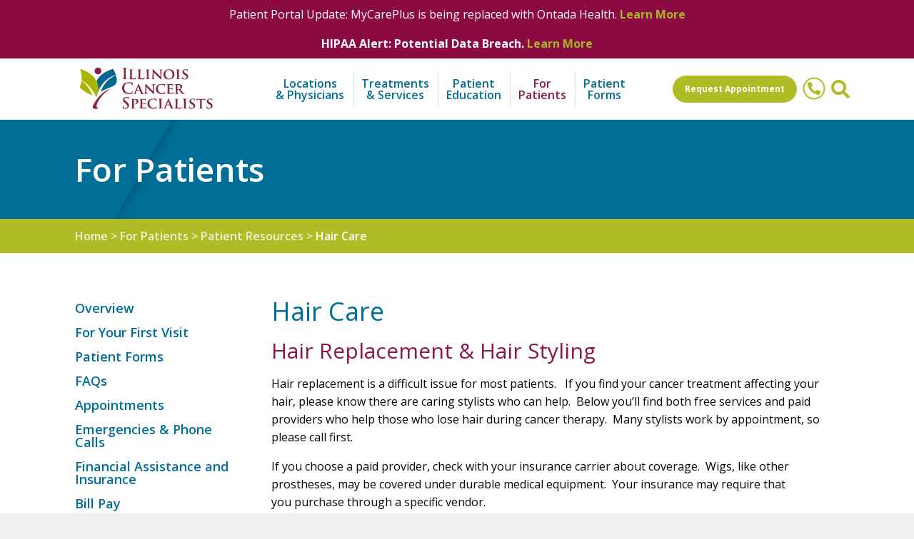

--- FILE ---
content_type: text/html; charset=UTF-8
request_url: https://illinoiscancerspecialists.com/for-patients/patient-resources/hair-care/
body_size: 10179
content:
<!DOCTYPE html>
<html lang="en">
    <head>
        <meta charset="utf-8"/>
        <meta name="viewport" content="width=device-width, initial-scale=1">

        
            <title>Hair Care - Illinois Cancer Specialists</title>
<meta name="description" content="Illinois Cancer Specialists is dedicated to providing compassionate, convenient, and leading-edge cancer care to patients in Chicago and the surrounding areas.  We are also specialists in non-cancerous blood disorders.">
<meta name="keywords" content="" />
<meta name="author" content="" />

<meta name="robots" content="INDEX, FOLLOW" />


<!-- Open Graph -->
<meta property="og:title" content="Illinois Cancer Specialists" />

<meta property="og:type" content="website" />

<meta property="og:image" content="https://illinoiscancerspecialists.com/images/uploads/ICS-Site-OG.jpg" />




        

		<meta name="apple-mobile-web-app-title" content="ICS">
		<link rel="apple-touch-icon" href="/favicon.png">
        <link rel="icon" type="image/png" href="/favicon.png" />
        <link href="https://fonts.googleapis.com/css?family=Open+Sans:400,400i,600,700&display=swap" rel="stylesheet">
        <link rel="stylesheet" href="/assets/css/app.css?id=bdf41faf1cb6664cf57d0ff75c53911a?cachebust=1766897811">

        <!-- Google Tag Manager -->
        <script>(function(w,d,s,l,i){w[l]=w[l]||[];w[l].push({'gtm.start':
                new Date().getTime(),event:'gtm.js'});var f=d.getElementsByTagName(s)[0],
            j=d.createElement(s),dl=l!='dataLayer'?'&l='+l:'';j.async=true;j.src=
            'https://www.googletagmanager.com/gtm.js?id='+i+dl;f.parentNode.insertBefore(j,f);
        })(window,document,'script','dataLayer','GTM-NF66C3S');</script>
        <!-- End Google Tag Manager -->
        <script src="//mpactions.superpages.com/actionthru/js/dxmscript.min.js" type="text/javascript"></script>
        
        <!-- Begin TVSquared Tracking Code -->
		<script type="text/javascript">
		  var _tvq = window._tvq = window._tvq || [];
		  (function() {
		    var u = (("https:" == document.location.protocol) ? "https://collector-11461.tvsquared.com/" : "http://collector-11461.tvsquared.com/");
		    _tvq.push(['setSiteId', "TV-8181543681-1"]);
		    _tvq.push(['setTrackerUrl', u + 'tv2track.php']);
		    _tvq.push([function() {
		        this.deleteCustomVariable(5, 'page')
		    }]);
		    _tvq.push(['trackPageView']);
		    var d = document,
		        g = d.createElement('script'),
		        s = d.getElementsByTagName('script')[0];
		    g.type = 'text/javascript';
		    g.defer = true;
		    g.async = true;
		    g.src = u + 'tv2track.js';
		    s.parentNode.insertBefore(g, s);
		  })();
		</script>
		<!-- End TVSquared Tracking Code -->
    </head>
    <body id="" class="for-patients">
        <div id="app">
            
                <div class="alert-bar" v-show="!isOpen('main-menu')">
                    <div class="grid-container">
                        <div class="grid-x align-middle grid-padding-x">
                            <div class="cell">
                                <p>Patient Portal Update: MyCarePlus is being replaced with Ontada Health.&nbsp;<strong><a href="https://illinoiscancerspecialists.com/for-patients/patient-portal/">Learn More</a></strong></p>

<p><strong>HIPAA Alert: Potential Data Breach. <a href="https://illinoiscancerspecialists.com/change-healthcare-notice/">Learn More</a></strong></p>
                            </div>
                        </div>
                    </div>
                </div>
            
            <header id="header" ref="header">
                <div class="grid-container">
                    <div class="grid-x align-middle grid-padding-x">
                        <div class="large-shrink medium-auto small-9 cell text-center medium-text-left order-1">
                            <a href="/"><img src="/images/logo.svg" alt="Illinois Cancer Specialists" class="logo" /></a>
                        </div>
                        <div class="small-3 cell show-for-small-only text-center order-2">
                            <button class="menu-toggle" @click="toggleMenu('main-menu')">
                                <font-awesome-icon :icon="menuIcon" size="2x"></font-awesome-icon>
                            </button>
                        </div>
                        <div class="large-auto medium-12 small-12 cell order-1 medium-order-4 large-order-3">
                            <div id="header-menu">
                                <ul class="horizontal dropdown menu align-middle align-center show-for-medium desktop-menu"
    data-dropdown-menu
>
    <li class="">
        <a href="/locations-physicians/">Locations<br/> & Physicians</a>
    </li>
    <li class="has-dropdown-pane ">
        <a href="/treatments-services/" data-toggle="treatment-services-dropdown">Treatments<br/> & Services</a>
        <div class="dropdown-pane" id="treatment-services-dropdown" data-dropdown data-hover="true" data-hover-pane="true">
            <div class="grid-x align-stretch">
                <div class="medium-6 small-12 cell">
                    <ul id="nav-sub" class="vertical menu">
<li class="first" id="nav-sub-20"><a href="/treatments-services/physician-specialties/">Physician Specialties</a></li>
<li id="nav-sub-24"><a href="/treatments-services/cancer-treatments/">Cancer Treatments</a></li>
<li id="nav-sub-46526"><a href="/treatments-services/cancer-treatment-side-effects/">Cancer Treatment Side Effects</a></li>
<li id="nav-sub-33"><a href="/treatments-services/cancer-center-services/">Cancer Center Services</a></li>
<li class="last" id="nav-sub-29"><a href="/treatments-services/clinical-trials-research/">Clinical Trials &amp; Research</a></li>
</ul>
                </div>
                <div class="medium-6 small-12 callout cell">
                    
                    <figure>
                        
                        <a href="https://illinoiscancerspecialists.com/treatments-services/cancer-treatments/"><img src="/images/made/images/uploads/Fox_Valley_5x7_224_165_c1.jpg" alt="Your Fight is Our Fight"></a>
                        
                    </figure>
                    <h4><a href="https://illinoiscancerspecialists.com/treatments-services/cancer-treatments/">Your Fight is Our Fight</a></h4>
                    <p>
                        Learn more about our advanced cancer treatments including chemotherapy, surgery and more.<br/>
                        <a href="https://illinoiscancerspecialists.com/treatments-services/cancer-treatments/" class="view-more">View Cancer Treatments</a>
                    </p>
                    
                </div>
            </div>
        </div>
    </li>
    <li class="has-dropdown-pane ">
        <a href="/patient-education/">Patient<br/> Education</a>
    </li>
    <li class="has-dropdown-pane active">
        <a href="/for-patients/" data-toggle="for-parients-dropdown" >For<br/> Patients</a>
        <div class="dropdown-pane" id="for-parients-dropdown" data-dropdown data-hover="true" data-hover-pane="true">
            <div class="grid-x align-stretch">
                <div class="medium-6 small-12 cell">
                    <ul id="nav-sub" class="vertical menu">
<li class="first" id="nav-sub-6"><a href="/for-patients/for-your-first-visit/">For Your First Visit</a></li>
<li id="nav-sub-10"><a href="/for-patients/patient-forms/">Patient Forms</a></li>
<li id="nav-sub-11"><a href="/for-patients/faqs/">FAQs</a></li>
<li id="nav-sub-9"><a href="/for-patients/appointments/">Appointments</a></li>
<li id="nav-sub-13"><a href="/for-patients/emergencies-phone-calls/">Emergencies &amp; Phone Calls</a></li>
<li id="nav-sub-122"><a href="/for-patients/financial-assistance/">Financial Assistance and Insurance</a></li>
<li id="nav-sub-12703"><a href="/for-patients/bill-pay/">Bill Pay</a></li>
<li id="nav-sub-14"><a href="/for-patients/prescriptions/">Prescriptions</a></li>
<li class="parent-active" id="nav-sub-124"><a href="/for-patients/patient-resources/">Patient Resources</a></li>
<li id="nav-sub-17"><a href="/for-patients/second-opinions-referrals/">Second Opinions &amp; Referrals</a></li>
<li id="nav-sub-16"><a href="/for-patients/patient-advocacy/">Patient Advocacy</a></li>
<li class="last" id="nav-sub-45581"><a href="/for-patients/patient-portal/">Patient Portal</a></li>
</ul>
                </div>
                <div class="medium-6 small-12 callout cell">
                    
                    <figure>
                        
                        <a href="https://illinoiscancerspecialists.com/for-patients/patient-resources/"><img src="/images/made/images/uploads/Arlington_Height_Menu_Feature_224_165_c1.jpg" alt="Your Fight is Our Fight"></a>
                        
                    </figure>
                    <h4><a href="https://illinoiscancerspecialists.com/for-patients/patient-resources/">Your Fight is Our Fight</a></h4>
                    <p>
                        Find helpful information on local and national cancer resources to help with questions and concerns.
                    </p>
                    <p>
                        <a href="https://illinoiscancerspecialists.com/for-patients/patient-resources/" class="view-more">View Helpful Resources</a>
                    </p>
                    
                </div>
            </div>
        </div>
    </li>
    <li class="has-dropdown-pane">
        <a href="/for-patients/patient-forms/" data-toggle="patient-forms-dropdown">Patient<br> Forms</a>
        <div class="dropdown-pane no-callout" id="patient-forms-dropdown" data-dropdown data-hover="true" data-hover-pane="true">
            <div class="grid-x align-stretch">
                <div class="medium-12 small-12 cell">
                    <ul class="vertical menu">
                        <li><a href="/for-patients/patient-forms/">New Patient Forms</a></li>
                        <li><a href="/medical-professionals/">Refer a Patient</a></li>
                    </ul>
                </div>
            </div>
        </div>
    </li>
</ul>

                                <div class="mobile-menu-container" :class="{ 'block': isOpen('main-menu') }" :style="{ 'top': headerHeightPx }">
    <ul class="vertical menu show-for-small-only mobile-menu" data-drilldown data-auto-height="true">
        <li><a href="/">Home</a></li>
        <li class="">
            <a href="/locations-physicians/">Locations<br/> & Physicians</a>
            <ul id="nav-sub" class="vertical menu">
<li class=" overview" id="nav-sub-46390"><a href="/locations-physicians/">Overview</a></li>
<li id="nav-sub-37"><a href="/locations-physicians/locations/">Locations</a></li>
<li id="nav-sub-38"><a href="/locations-physicians/physicians/">Physicians</a></li>
<li class="last" id="nav-sub-39"><a href="/locations-physicians/physician-extenders/">Physician Extenders</a></li>
</ul>
        </li>
        <li class="">
            <a href="/treatments-services/">Treatments<br/> & Services</a>
            <ul id="nav-sub" class="vertical menu">
<li class=" overview" id="nav-sub-46170"><a href="/treatments-services/">Overview</a></li>
<li id="nav-sub-20"><a href="/treatments-services/physician-specialties/">Physician Specialties</a>
<ul>
<li class="first"><a href="/treatments-services/physician-specialties/">Overview</a></li>
<li class="" id="nav-sub-22"><a href="/treatments-services/physician-specialties/hematology/">Hematology</a></li>
<li id="nav-sub-21"><a href="/treatments-services/physician-specialties/medical-oncology/">Medical Oncology</a></li>
</ul>
</li>
<li id="nav-sub-24"><a href="/treatments-services/cancer-treatments/">Cancer Treatments</a>
<ul>
<li class="first"><a href="/treatments-services/cancer-treatments/">Overview</a></li>
<li class="" id="nav-sub-25"><a href="/treatments-services/cancer-treatments/chemotherapy/">Chemotherapy</a></li>
<li id="nav-sub-27"><a href="/treatments-services/cancer-treatments/hormone-therapy/">Hormone Therapy</a></li>
<li id="nav-sub-283"><a href="/treatments-services/cancer-treatments/surgery/">Surgery</a>
<ul>
<li class="first"><a href="/treatments-services/cancer-treatments/surgery/">Overview</a></li>
<li class="" id="nav-sub-10808"><a href="/treatments-services/cancer-treatments/surgery/surgery-terms/">Surgery Terms</a></li>
<li id="nav-sub-10809"><a href="/treatments-services/cancer-treatments/surgery/surgery-faqs/">Surgery FAQs</a></li>
<li id="nav-sub-10810"><a href="/treatments-services/cancer-treatments/surgery/understanding-your-pathology-report/">Understanding Your Pathology Report</a></li>
<li class="last" id="nav-sub-10811"><a href="/treatments-services/cancer-treatments/surgery/post-surgical-care/">Post-Surgical Care</a></li>
</ul>
</li>
<li id="nav-sub-28"><a href="/treatments-services/cancer-treatments/targeted-therapy/">Targeted Therapy</a></li>
</ul>
</li>
<li id="nav-sub-46526"><a href="/treatments-services/cancer-treatment-side-effects/">Cancer Treatment Side Effects</a></li>
<li id="nav-sub-33"><a href="/treatments-services/cancer-center-services/">Cancer Center Services</a>
<ul>
<li class="first"><a href="/treatments-services/cancer-center-services/">Overview</a></li>
<li class="" id="nav-sub-46402"><a href="/treatments-services/cancer-center-services/diagnostic-imaging/">Diagnostic Imaging</a></li>
<li id="nav-sub-34"><a href="/treatments-services/cancer-center-services/laboratory/">Laboratory</a></li>
<li id="nav-sub-129"><a href="/treatments-services/cancer-center-services/pharmacy/">Pharmacy</a>
<ul>
<li class="first"><a href="/treatments-services/cancer-center-services/pharmacy/">Overview</a></li>
<li class=" last" id="nav-sub-290"><a href="/treatments-services/cancer-center-services/pharmacy/oncologyrx-care-advantage/">OncologyRx Care Advantage</a></li>
</ul>
</li>
<li id="nav-sub-46349"><a href="/treatments-services/cancer-center-services/nurse-navigators/">Nurse Navigators</a></li>
<li id="nav-sub-284"><a href="/treatments-services/cancer-center-services/genetic-risk-assessment/">Genetic Risk Assessment</a></li>
</ul>
</li>
<li class="last" id="nav-sub-29"><a href="/treatments-services/clinical-trials-research/">Clinical Trials &amp; Research</a>
<ul>
<li class="first"><a href="/treatments-services/clinical-trials-research/">Overview</a></li>
<li class="" id="nav-sub-30"><a href="/treatments-services/clinical-trials-research/understanding-clinical-trials/">Understanding Clinical Trials</a></li>
<li id="nav-sub-31"><a href="/treatments-services/clinical-trials-research/available-trials/">Available Trials</a></li>
<li class="last" id="nav-sub-32"><a href="/treatments-services/clinical-trials-research/clinical-trial-locations/">Clinical Trial Locations</a></li>
</ul>
</li>
</ul>
        </li>
        <li class="">
            <a href="/patient-education/">Patient<br/> Education</a>
        </li>
        <li class="active">
            <a href="/for-patients/">For<br/> Patients</a>
            <ul id="nav-sub" class="vertical menu">
<li class=" overview" id="nav-sub-46169"><a href="/for-patients/">Overview</a></li>
<li id="nav-sub-6"><a href="/for-patients/for-your-first-visit/">For Your First Visit</a>
<ul>
<li class="first"><a href="/for-patients/for-your-first-visit/">Overview</a></li>
<li class="" id="nav-sub-7"><a href="/for-patients/for-your-first-visit/what-to-ask/">What To Ask</a></li>
<li class="last" id="nav-sub-8"><a href="/for-patients/for-your-first-visit/what-to-tell/">What To Tell</a></li>
</ul>
</li>
<li id="nav-sub-10"><a href="/for-patients/patient-forms/">Patient Forms</a></li>
<li id="nav-sub-11"><a href="/for-patients/faqs/">FAQs</a></li>
<li id="nav-sub-9"><a href="/for-patients/appointments/">Appointments</a></li>
<li id="nav-sub-13"><a href="/for-patients/emergencies-phone-calls/">Emergencies &amp; Phone Calls</a></li>
<li id="nav-sub-122"><a href="/for-patients/financial-assistance/">Financial Assistance and Insurance</a>
<ul>
<li class="first"><a href="/for-patients/financial-assistance/">Overview</a></li>
<li class="" id="nav-sub-15"><a href="/for-patients/financial-assistance/insurance/">Insurance</a></li>
<li class="last" id="nav-sub-285"><a href="/for-patients/financial-assistance/patient-assistance-support/">Patient Assistance Support</a></li>
</ul>
</li>
<li id="nav-sub-12703"><a href="/for-patients/bill-pay/">Bill Pay</a></li>
<li id="nav-sub-14"><a href="/for-patients/prescriptions/">Prescriptions</a></li>
<li class="parent-active" id="nav-sub-124"><a href="/for-patients/patient-resources/">Patient Resources</a>
<ul>
<li class="first"><a href="/for-patients/patient-resources/">Overview</a></li>
<li class="" id="nav-sub-10806"><a href="/for-patients/patient-resources/cancer-support/">Cancer Support</a></li>
<li id="nav-sub-10803"><a href="/for-patients/patient-resources/breast-care/">Breast Care</a></li>
<li id="nav-sub-10804"><a href="/for-patients/patient-resources/disease-specific-organizations/">Disease Specific Organizations</a></li>
<li class="active" id="nav-sub-10805"><a href="/for-patients/patient-resources/hair-care/">Hair Care</a></li>
<li class="last" id="nav-sub-282"><a href="/for-patients/patient-resources/survivorship/">Survivorship Information and Resources</a></li>
</ul>
</li>
<li id="nav-sub-17"><a href="/for-patients/second-opinions-referrals/">Second Opinions &amp; Referrals</a></li>
<li id="nav-sub-16"><a href="/for-patients/patient-advocacy/">Patient Advocacy</a></li>
<li class="last" id="nav-sub-45581"><a href="/for-patients/patient-portal/">Patient Portal</a></li>
</ul>
        </li>
        <li>
            <a href="/for-patients/patient-forms/">Patient<br> Forms</a>
            <ul class="vertical menu">
                <li><a href="/for-patients/patient-forms/">New Patient Forms</a></li>
                <li><a href="/medical-professionals/">Refer a Patient</a></li>
            </ul>
        </li>
    </ul>
</div>

                            </div>
                        </div>
                        <div class="medium-shrink small-12 cellorder-4 medium-order-3 large-order-4">
                            <form id="header-search" method="get" action="/search/">
                                <div class="flex items-center justify-center">
                                    <div class="search-box-wrapper flex items-center justify-center">
                                        <input type="search" name="q" class="search-box" placeholder="Search..." :class="{ 'open': searchOpen }">

                                        <a href="/locations-physicians/locations/" class="small green button">Request Appointment</a>
                                        <a href="tel:+18559427227">
                                            <font-awesome-layers class="fa-phone-number">
                                                <font-awesome-icon :icon="['fas', 'phone-alt']" transform="shrink-7"></font-awesome-icon>
                                                <font-awesome-icon :icon="['fal', 'circle']"></font-awesome-icon>
                                            </font-awesome-layers>
                                        </a>
                                    </div>
                                    <button type="button" class="search-button" @click="searchOpen = !searchOpen">
                                        <font-awesome-icon :icon="[(searchOpen ? 'fal' : 'fas'), (searchOpen ? 'times' : 'search')]"></font-awesome-icon>
                                    </button>
                                </div>
                            </form>
                        </div>
                    </div>
                </div>
            </header>
            <main>
                


<section id="page-title">
    <div class="grid-container">
        <div class="grid-x grid-padding-x">
            <div class="medium-12 small-12 cell">
                
                    
                        <h2 class="page-title">For Patients</h2>
                    
                
            </div>
        </div>
    </div>
</section>
<section id="breadcrumbs">
    <div class="grid-container">
        <div class="grid-x grid-padding-x">
            <div class="medium-12 small-12 cell">
                <div class="breadcrumb hide-for-print">
                    
                        <a href="https://illinoiscancerspecialists.com">Home</a> > <a href="https://illinoiscancerspecialists.com/for-patients/">For Patients</a> > <a href="https://illinoiscancerspecialists.com/for-patients/patient-resources/">Patient Resources</a> > <span class="last">Hair Care</span>
                    
                </div>
            </div>
        </div>
    </div>
</section>

<section id="content" class="page-section">
    

<div class="grid-container">
    <div class="grid-x grid-padding-x align-center">
        <div class="large-3 medium-3 small-12 small-order-2 medium-order-1 cell hide-for-print" id="sidebar">
            <div class="sidebar-section">
                
                    
                        <ul id="nav-sub" class="vertical menu">
<li class=" overview" id="nav-sub-46169"><a href="/for-patients/">Overview</a></li>
<li id="nav-sub-6"><a href="/for-patients/for-your-first-visit/">For Your First Visit</a></li>
<li id="nav-sub-10"><a href="/for-patients/patient-forms/">Patient Forms</a></li>
<li id="nav-sub-11"><a href="/for-patients/faqs/">FAQs</a></li>
<li id="nav-sub-9"><a href="/for-patients/appointments/">Appointments</a></li>
<li id="nav-sub-13"><a href="/for-patients/emergencies-phone-calls/">Emergencies &amp; Phone Calls</a></li>
<li id="nav-sub-122"><a href="/for-patients/financial-assistance/">Financial Assistance and Insurance</a></li>
<li id="nav-sub-12703"><a href="/for-patients/bill-pay/">Bill Pay</a></li>
<li id="nav-sub-14"><a href="/for-patients/prescriptions/">Prescriptions</a></li>
<li class="parent-active" id="nav-sub-124"><a href="/for-patients/patient-resources/">Patient Resources</a>
<ul>
<li class="" id="nav-sub-10806"><a href="/for-patients/patient-resources/cancer-support/">Cancer Support</a></li>
<li id="nav-sub-10803"><a href="/for-patients/patient-resources/breast-care/">Breast Care</a></li>
<li id="nav-sub-10804"><a href="/for-patients/patient-resources/disease-specific-organizations/">Disease Specific Organizations</a></li>
<li class="active" id="nav-sub-10805"><a href="/for-patients/patient-resources/hair-care/">Hair Care</a></li>
<li class="last" id="nav-sub-282"><a href="/for-patients/patient-resources/survivorship/">Survivorship Information and Resources</a></li>
</ul>
</li>
<li id="nav-sub-17"><a href="/for-patients/second-opinions-referrals/">Second Opinions &amp; Referrals</a></li>
<li id="nav-sub-16"><a href="/for-patients/patient-advocacy/">Patient Advocacy</a></li>
<li class="last" id="nav-sub-45581"><a href="/for-patients/patient-portal/">Patient Portal</a></li>
</ul>
                    
                
            </div>
            
        </div>
        <div class="large-9 medium-9 small-12 small-order-1 medium-order-2 cell" id="page-contents">
            <h1> Hair Care</h1>
            





    

    
        

        

        
            <div>
<h2>Hair Replacement &amp; Hair Styling</h2>

<p>Hair replacement is a difficult issue for most patients.&nbsp;&nbsp; If you find your cancer treatment affecting your hair, please know there are caring stylists who can help.&nbsp; Below you’ll find both free services and paid providers who help those who lose hair during cancer therapy.&nbsp; Many stylists work by appointment, so please call first.&nbsp;&nbsp;</p>

<p>If you choose a paid provider, check with your insurance carrier about coverage. &nbsp;Wigs, like other prostheses, may be covered under durable medical equipment.&nbsp; Your insurance may require that you&nbsp;purchase through a specific vendor.</p>

<h2>Free Wig Services</h2>
</div>

<p><strong>American Cancer Society</strong><br />
Offers any patient one free wig<br />
Every local office has wigs<br />
<a href="http://www.cancer.org/MyAcs/preferences/index?r=%2fMyAcs%2findex"><strong>website</strong></a><a href="http://www.cancer.org/MyAcs/preferences/index?r=%2fMyAcs%2findex">&nbsp;</a>or call 800-ACS-2345<br />
<strong><a href="http://lookgoodfeelbetter.org/"><strong>Look Good…Feel Better</strong></a></strong></p>

<p><strong>Cancer</strong><strong>Support Center</strong><strong>: Gentle Changes Hair Prostheses</strong><br />
Services: free wig/hat/cap/scarf boutique<br />
&nbsp;19250 Everett Lane<br />
Mokena, IL 60448<br />
708-478-3529<br />
<br />
<strong>Cancer</strong><strong>Support Center</strong><strong>: Gentle Changes Hair Prostheses</strong><br />
Services: free wig/hat/cap/scarf boutique<br />
&nbsp;2028 Elm Road<br />
Homewood, IL<br />
708-798-9171<br />
<br />
<strong>Y-Me National Breast Cancer Foundation</strong><br />
Free wig bank,&nbsp;seen by appt.&nbsp;<br />
135 S LaSalle St, Ste 2000<br />
Chicago, IL 60603<br />
312-986-8338</p>

<h2>Hair Replacement &amp; Styling by Geography</h2>

<p><strong><a href="#Chicago">Chicago</a> | <a href="#Indiana">Indiana</a> | <a href="#North Suburbs">North Suburbs</a> | <a href="#Northwest Suburbs">Northwest Suburbs</a> | <a href="#South">South</a>&nbsp;| <a href="#West Suburbs">West Suburbs</a> | <a href="#Online">Online Providers</a></strong></p>

<p><strong><a name="Chicago"></a>Chicago</strong></p>

<p><strong>AMS Designs, Inc.</strong><br />
President Plaza 1<br />
8600 W. Bryn Mawr, Suite 100<br />
Chicago, IL&nbsp;&nbsp;&nbsp;<br />
(773) 380-8888<br />
<a href="http://www.amsdesigns.com/">www.amsdesigns.com</a><br />
non-surgical hair replacement</p>

<p><strong>Brian Blanchard, Ltd</strong><br />
333 N. Michigan Ave., Ste. 927<br />
Chicago, IL 60601<br />
773-907-0770<br />
1-888-907-0770<br />
Personally customized wigs, fittings, stylings</p>

<p><strong>Custom Wigs</strong><br />
4065 N Milwaukee<br />
Chicago, IL &nbsp;<br />
(773) 777-0222 &nbsp;</p>

<p><strong>Embassy Hair Prosthetics</strong><br />
770 North La Salle<br />
Chicago, IL 60610&nbsp;&nbsp;&nbsp;&nbsp;<br />
(312) 642-9800</p>

<p><strong>Glove Me Tender</strong><br />
hats/scarfs only<br />
900 N. Michigan Ave.<br />
Chicago, IL 60611&nbsp;&nbsp;&nbsp;&nbsp;&nbsp;&nbsp;<br />
(312) 664-4022<br />
<a href="http://glovemetender.com" target="_blank">glovemetender.com</a></p>

<p><strong>Hairline Creations</strong><br />
5850 W. Montrose<br />
Chicago, IL 60634&nbsp;&nbsp;&nbsp;&nbsp;<br />
(773) 282-5454<br />
<a href="http://www.hairlinecreations.com/">www.hairlinecreations.com</a><br />
Wigs, fitting, styling&nbsp;</p>

<p><strong>JCrager Alternatives</strong><br />
Salone Capriccio<br />
2167 N. Clybourn<br />
Chicago, IL 60614<br />
312-565-1900<br />
<a href="http://www.jcalt.com/">www.jcalt.com</a></p>

<p><strong>Macy’s</strong><br />
Kiva Salon (10-4 by appt only)<br />
111 N. State Street<br />
Chicago, IL 60602&nbsp;&nbsp;&nbsp;&nbsp;<br />
(312) 781-3063</p>

<p><strong>Second Act at Flourish Studios</strong><br />
3020 N Lincoln Ave<br />
Chicago, IL<br />
773-525-2228<br />
<a href="http://www.secondactchicago.com/">www.secondactchicago.com</a></p>

<p><strong>Sophie’s Wigs&nbsp; </strong><br />
25 East Washington, Suite # 1708<br />
Chicago, IL&nbsp; 60602&nbsp;&nbsp;&nbsp;&nbsp;<br />
(312) 726-0130 by appt. only</p>

<p><strong>Y-Me</strong><br />
135 S LaSalle St, Ste 2000<br />
Chicago, IL 60603<br />
312-986-8338<br />
Free wig bank &amp; free prosthesis for breast cancer patients<br />
<br />
&nbsp;<strong><a name="Indiana"></a><a href="#Indiana">Indiana</a></strong></p>

<p><strong>Coco’s Boutique &amp; Specialty Shoppe</strong><br />
921-C2 Ridge Rd.<br />
Munster, IN&nbsp;&nbsp;&nbsp;&nbsp;<br />
(219) 836-0011</p>

<p><strong>Sharon</strong><strong>’s Hands on Hair Care</strong><br />
610 East Franciscan Drive<br />
Crown Point, IN&nbsp; 46307&nbsp;&nbsp;&nbsp;&nbsp;<br />
(219) 663-6539<br />
Service, cutting/fitting the wigs, by appt</p>

<p><strong><a name="North Suburbs"></a><a href="#North Suburbs">North Suburbs</a></strong></p>

<p><strong>BSM International</strong><br />
7900 N. Milwaukee&nbsp; (in Oak Mill Mall)<br />
Niles, IL 60714&nbsp;&nbsp;&nbsp;&nbsp; (847) 966-5200<br />
Bsminternationalwigworld.com f coupon<br />
Wigs, hairpieces, cut &amp; trim, hair stylist</p>

<p><strong>Jerome Krause Fashion Hair Inc</strong><br />
By Appointment Only<br />
9150 N Crawford Ave #101<br />
Skokie, IL &nbsp; (847) 673-2442&nbsp;&nbsp;<br />
<a href="http://jeromekrause.com/">jeromekrause.com</a> for coupon<br />
Private fitting rooms, wigs, scarfs, alterations&nbsp;</p>

<p><strong>Linda’s Head Quarters</strong><br />
3339 W. Demster<br />
Skokie, IL 60076<br />
847-679-0669&nbsp;</p>

<p><strong>Look Alike Solutions</strong><br />
473 Roger Williams<br />
Highland Park, IL 60053&nbsp;&nbsp;&nbsp;&nbsp;&nbsp;&nbsp;<br />
(847)432-4372<br />
<a href="http://www.lookalikesolutions.com/">www.lookalikesolutions.com</a><br />
wigs, stylist</p>

<p><strong><a name="Northwest Suburbs"></a><a href="#Northwest Suburbs">Northwest Suburbs</a></strong></p>

<p><strong>Northwest Suburban Region ACS </strong><br />
<strong>(Arlington Heights)</strong><br />
1114 North Arlington Heights Road<br />
Arlington Heights, IL 60004<br />
847-368-1166<br />
Free wigs</p>

<p><strong>A Total Look Hair Design</strong><br />
1214 W. Park Avenue<br />
Libertyville, IL 60048&nbsp;&nbsp;&nbsp;&nbsp;<br />
(847) 362-3411<br />
Email:&nbsp; <a href="mailto:atotallookhair@yahoo.com">atotallookhair@yahoo.com</a><br />
Services:&nbsp; wigs, hats, hair replacement</p>

<p><strong>Advanced Center of Tricology </strong><br />
2782 River Road<br />
Des Plaines, IL 60018<br />
847-296-3441&nbsp;</p>

<p><strong>Beauty Image Center</strong><br />
1280 Bambers Ct<br />
Hanover Park, IL 60133&nbsp;<br />
(630) 483-9225<br />
Services:&nbsp; hair prosthetics, hair, on-site visits</p>

<p><strong>Carol's House of Hair</strong><br />
3233 N Arlington Heights Rd #207<br />
Arlington Heights, IL &nbsp;<br />
(847) 342-1801&nbsp;&nbsp;<br />
<a href="http://www.carolshouseofhair.com/">www.carolshouseofhair.com</a><br />
email: <a href="mailto:carolshouseofhair@sbcglobal.net">carolshouseofhair@sbcglobal.net</a><br />
wigs (human or synthetic), scarfs, hats, products</p>

<p><strong>Hairline Creations</strong><br />
656 E. Golf Rd.<br />
Arlington Heights., IL 60005&nbsp;&nbsp;&nbsp;&nbsp;<br />
(847) 593-7900<br />
<a href="http://www.hairlinecreations.com/">www.hairlinecreations.com</a><br />
Wigs, fitting, styling</p>

<p><strong>JuliAnne’s Total Image Salon</strong><br />
Survivor owned<br />
1437 West Schaumburg Road<br />
Schaumburg, IL 60194&nbsp;&nbsp;&nbsp;&nbsp;<br />
(847) 895-4591<br />
<a href="http://www.juliannessalon.com/">www.juliannessalon.com</a><br />
Human &amp; synthetic wigs, 2 complimentary cuts</p>

<p><strong>Kathleen’s Creative Expressions</strong><br />
Cathy Devyak<br />
427 W Coventry Ln, Suite 125<br />
Crystal Lake, IL<br />
815-356-0324</p>

<p><strong>Options</strong>&nbsp;(by appt only)<br />
Roberta Williams Salon<br />
2146 S Plum Grove Road<br />
Rolling Meadows, IL&nbsp; 847-991-1186 &nbsp;</p>

<p><strong>Transformations</strong><br />
110 S. Arlington Heights Road<br />
Arlington Heights, IL 60005-1927<br />
847-454-0600</p>

<p><strong><a name="South"></a><a href="#South">South</a></strong></p>

<p><strong>Bisi Beauty Wig Boutique</strong><br />
9556 W 147th St<br />
Orland Park, IL(708) 873-3004<br />
<a href="http://Bisibeautywig.com">Bisibeautywig.com</a><br />
Wigs, by appt.</p>

<p><strong>Cancer</strong><strong>Support Center</strong><strong>: Gentle Changes Hair Prostheses</strong><br />
19250 Everett Lane<br />
Mokena, IL 60448<br />
708-478-3529<br />
Services: free wig/hat/cap/scarf boutique.<br />
<br />
<strong>Cancer</strong><strong>Support Center</strong><strong>: Gentle Changes Hair Prostheses</strong><br />
2028 Elm Road,<br />
Homewood, IL<br />
708-798-9171<br />
Services: free wig/hat/cap/scarf boutique</p>

<p><strong>Hairline Creations</strong><br />
7667 W. 95th St. Suite 100<br />
Hickory Hills, IL 60457&nbsp;&nbsp;&nbsp;&nbsp;<br />
(708) 598-6040<br />
<a href="http://www.hairlinecreations.com/">www.hairlinecreations.com</a><br />
Wigs, fitting, styling</p>

<p><strong><a name="West Suburbs"></a><a href="#West Suburbs">West Suburbs</a></strong></p>

<p><strong>Essentials</strong><br />
129 Phelps #401<br />
Rockford, IL&nbsp;&nbsp;&nbsp;&nbsp;<br />
(815) 227-1832<br />
Hats, wigs, scarfs, stylist</p>

<p><strong>Naturally Yours</strong>(by appt only)<br />
7219 South Kingery<br />
Willowbrook, IL 60527&nbsp;&nbsp;&nbsp;&nbsp;<br />
(630) 570-5004</p>

<p><strong><a name="Online"></a><a href="#Online">Online Providers</a></strong></p>

<p><strong>Private Issue by Cyberhair</strong><br />
<a href="http://privateissuebycyberhair.com/index.html">http://privateissuebycyberhair.com/index.html</a></p>

<p><strong>The BeauBeau</strong><br />
<a href="http://www.4women.com/">www.4women.com</a></p>

<p><strong>Crickett's</strong><strong>Answer for Cancer</strong><br />
<a href="http://www.crickettsanswerforcancer.org">http://www.crickettsanswerforcancer.org</a><br />
(717) 843-7903<br />
<br />
<strong>Headcovers Unlimited </strong><br />
<a href="http://www.headcovers.com/">www.headcovers.com</a><br />
35B Tiffany Plaza<br />
Ardmore, OK 73401&nbsp;&nbsp;&nbsp;&nbsp;<br />
(580) 226-5871&nbsp;&nbsp;&nbsp;</p>

<p><strong>HipHat</strong><br />
<a href="http://www.hatswithhair.com/">http://www.hatswithhair.com</a><br />
108 West Adalee Street<br />
Tampa, FL 33603&nbsp;&nbsp;&nbsp;&nbsp;<br />
(877) 447-4287/<br />
Cool hats for exercise time&nbsp;</p>

<p><strong>Images International </strong><br />
<a href="http://www.imagesinternational.com/">http://www.imagesinternational.com/</a>&nbsp;<br />
18015 Torrence Ave.<br />
Lansing, IL&nbsp; 60438&nbsp;&nbsp;&nbsp;&nbsp;<br />
(708) 474-7400</p>

<p><strong>Softhats</strong><br />
<a href="http://www.softhats.com/">www.softhats.com</a></p>

<p><strong>Tender Loving Care</strong><br />
<a href="http://Tlccatalog.org ">Tlccatalog.org&nbsp;</a> to purchase wigs/hats/turbans/wraps</p>

<p><strong>Trader’s International</strong><br />
<a href="http://www.bandanas.net/">www.bandanas.net</a><br />
Bandannas and caps&nbsp;&nbsp;&nbsp;&nbsp;&nbsp;</p>
        
    

    

        </div>
    </div>
</div>

</section>

            </main>
            
            <section id="global-links">
                <div class="screen">
                    <div class="grid-container">
                        <div class="grid-x grid-padding-x align-middle text-center">
                            <div class="medium-6 small-12 cell">
                                <a href="/locations-physicians/locations/" class="global-link-button medium-align-right align-center">
                                    <svg enable-background="new 0 0 519.3 511.9" viewBox="0 0 519.3 511.9" xmlns="http://www.w3.org/2000/svg"><g fill="#fff"><path d="m253.8 206.7c0-15.9.1-31.8 0-47.7-.1-7.6 2.5-13.4 10.6-13.2 7.5.2 9.9 5.9 9.9 12.9-.1 26.4.4 52.7-.2 79.1-.2 10.1 2.4 17.3 9.9 24.6 33.1 32.2 65.6 65.2 98.3 97.9 2.5 2.5 6.1 5.1 6.8 8.2.8 3.5.2 9-2.1 11.2s-7.6 2.3-11.3 1.8c-2.4-.3-4.5-3.4-6.5-5.4-36-36-72.2-71.8-107.9-108.2-4-4.1-6.6-11-6.9-16.8-1.3-14.7-.6-29.6-.6-44.4z"/><circle cx="263.7" cy="81.4" r="11.5"/><circle cx="263.7" cy="421.9" r="11.5"/><circle cx="143.3" cy="131.3" r="11.5"/><circle cx="93.4" cy="251.7" r="11.5"/><circle cx="433.9" cy="251.7" r="11.5"/><circle cx="143.3" cy="372.1" r="11.5"/><circle cx="384" cy="131.3" r="11.5"/><path d="m259.7 9.4c-136.2 0-246.5 110.4-246.5 246.5s110.4 246.5 246.5 246.5 246.5-110.4 246.5-246.5-110.4-246.5-246.5-246.5zm0 473.6c-125.4 0-227-101.6-227-227s101.6-227 227-227 227 101.6 227 227-101.7 227-227 227z"/></g></svg>
                                    <span>Request an Appointment</span>
                                </a>
                            </div>
                            <div class="medium-6 small-12 cell">
                                <a href="/for-patients/patient-portal/" class="global-link-button medium-align-left align-center">
                                    <svg enable-background="new 0 0 519.3 511.9" viewBox="0 0 519.3 511.9" xmlns="http://www.w3.org/2000/svg"><g fill="#fff"><path d="M208.5 307.7h-32.6c-12.1 0-15.9-3.9-15.9-16.3V190.7c0-30.3 19.8-50.1 50.1-50.2 31-.1 62-.1 92.9.1 7.5.1 15.3.2 22.4 2.1 20.5 5.5 33.9 23.4 34 44.4.2 35.5.1 70.9 0 106.4 0 9.9-4.3 14-14.4 14.1-11.1.1-22.1 0-33.9 0v110.5c0 11.4-4 15.5-15.2 15.5-23.9.1-47.8.1-71.7 0-12.1 0-15.9-4-15.9-16.3.2-36 .2-72.2.2-109.6zm-24.6-23.6h32.8c11.6 0 15.2 3.5 15.2 15.3v109.8h56.2v-8.3-100.7c0-12.6 3.4-16 15.9-16.1 10.6-.1 21.2 0 32.5 0v-8.6-85.1c0-16.2-9.7-26.2-25.8-26.2-33.8-.1-67.6-.1-101.4 0-16 0-25.6 9.6-25.6 25.5-.1 29.1 0 58.1 0 87.2-.2 2.2 0 4.3.2 7.2z"/><path class="st0" d="M274.5 506.4c-70-1.2-124.1-7-175.8-26.8-19.1-7.3-37-16.8-51.5-31.8-22.9-23.6-23-52.1.2-75.4 19.2-19.3 43.6-29.5 68.9-37.9 9.8-3.3 20-5.7 30-8.2 7.8-2 14.2 1.4 15.7 8 1.7 7.3-2.2 12.2-10.4 14.9-20.3 6.7-41 12.9-60.6 21.4-10.3 4.9-20.1 12.5-28.5 20.5-12.7 11.9-12 25.3-.3 38.2 10.9 12 24.9 19.4 39.5 25.7 31 13.5 63.9 20.1 97.3 23.9 35.6 4.1 71.3 4.5 106.9 1.4 39.7-3.4 78.8-10.1 115.2-27 11.8-5.5 23.3-12.8 33.1-21.3 16-14 15.6-29.1.3-43.8-16.3-15.6-36.7-23.9-57.6-30.8-9.8-3.3-20-5.6-30-8.4-7.5-2.1-11.1-7.1-9.8-14 1.2-6.6 7.1-10.7 14.4-9 29.4 6.6 58.5 14.6 83.3 32.3 10.3 7.4 20.1 16.9 27.1 27.4 11.5 17.1 10 35.4-1.7 52.5-9 13.2-21.7 22.3-35.4 30-28 15.6-58.4 24.7-89.7 29.4-31.5 4.6-49 8.8-80.6 8.8zm-14.8-391.2c-31.5-.4-55.8-25.5-55.3-57 .4-29.5 26.6-54.8 56.3-54.3 30.8.6 55.3 26 54.9 57-.4 30-25.8 54.7-55.9 54.3zm.2-87.4c-18 .1-32.1 14-32.1 31.8-.1 17.9 14.3 32.1 32.7 32 17.6 0 32.1-14.7 31.8-32.2-.5-17.9-14.6-31.6-32.4-31.6z"/></g></svg>
                                    <span>Patient Portal</span>
                                </a>
                            </div>
                        </div>
                    </div>
                </div>
            </section>
            
            <footer id="footer">
                <div class="footer-top">
                    <div class="grid-container">
                        <div class="grid-x grid-padding-x align-stretch">
                            <div class="medium-shrink small-6 cell">
                                <a href="/"><img src="/images/logo_white.svg" alt="Illinois Cancer Specialists" class="logo" /></a>
                            </div>
                            <div class="medium-shrink small-6 cell flex align-middle align-center">
                                <div class="social">
                                    <a href="https://www.facebook.com/OurOnlyCareIsYou" target="_blank" class="facebook">
                                        <font-awesome-icon :icon="['fab', 'facebook-square']"></font-awesome-icon>
                                    </a>
                                    <a href="https://twitter.com/ILCancerSpecial" target="_blank" class="twitter">
                                        <font-awesome-icon :icon="['fab', 'twitter-square']"></font-awesome-icon>
                                    </a>
                                    <a href="https://www.youtube.com/user/IllinoisCancerSpec" target="_blank" class="youtube">
                                        <font-awesome-icon :icon="['fab', 'youtube-square']"></font-awesome-icon>
                                    </a>
                                </div>
                            </div>
                            <div class="medium-auto small-12 cell flex align-middle">
                                <ul class="horizontal menu align-center medium-align-right">
                                    <li><a href="https://careers.usoncology.com/illinoiscancerspecialists" target="_blank">Careers</a></li>
                                    <li><a href="/about">About</a></li>
                                    <li><a href="/about/contact/">Contact Us</a></li>
                                    <li><a href="/medical-professionals/" target="_blank">Refer a Patient</a></li>
                                    <li><a href="https://secure.gotobilling.com/gateway/transact.php?ap=n&x_login=239448&x_show_form=PAYMENT_FORM&x_description=Payment%20Amount" target="_blank">Pay My Bill</a></li>
                                </ul>
                            </div>
                        </div>
                    </div>
                </div>
                <div class="footer-bottom">
                    <div class="grid-container">
                        <div class="grid-x grid-padding-x">
                            <div class="medium-6 small-12 text-center medium-text-left cell">
                                <p>Illinois Cancer Specialists provides cancer treatment and support for patients in the Chicago area communities. Six convenient locations - Arlington Heights, Chicago, Crystal Lake, Elgin, Hoffman Estates, and Niles.</p>
                                <p><img src="/assets/img/uson-logo-ics.png" width="190" alt="The US Oncology Network"></p>
                            </div>
                            <div class="medium-6 small-12 text-center medium-text-right cell">
                                <p><a href="https://30degreesnorth.com">Website by 30 Degrees North</a></p>
                                <p>Illinois Cancer Specialists &copy;2025 All rights reserved.</p>
			    	<ul class="horizontal menu align-center medium-align-right">
                                    
                                    <li><a href="https://illinoiscancerspecialists.com/images/uploads/Nondiscrimination_Template_2.13.20.pdf" target="_blank">Non-discrimination Policy</a></li>
                                    
                                    <li><a href="https://illinoiscancerspecialists.com/images/uploads/Privacy_Policy_2.13.20.pdf" target="_blank">Privacy Policy</a></li>
                                    
                                </ul>
                            </div>
                        </div>
                    </div>
                </div>
            </footer>

            
        </div>

        

        

        <script src="/assets/js/manifest.js?id=c8e976f48afc2bb9068a10e31973e84d?cachebust=1766897811"></script>
        <script src="/assets/js/vendor.js?id=25c8987ac81a4b831b6bea8d143cb3fb?cachebust=1766897811"></script>
        <script src="/assets/js/app.js?id=e29fb423abef62eb21ad992c07a52daa?cachebust=1766897811"></script>
        <script>(function(d){var s = d.createElement("script");s.setAttribute("data-account", "ZAZCzmLqy5");s.setAttribute("src", "https://accessibilityserver.org/widget.js");(d.body || d.head).appendChild(s);})(document)</script><noscript>Please ensure Javascript is enabled for purposes of <a href="https://accessibilityserver.org">website accessibility</a></noscript>
    </body>
</html>



--- FILE ---
content_type: text/css
request_url: https://illinoiscancerspecialists.com/assets/css/app.css?id=bdf41faf1cb6664cf57d0ff75c53911a?cachebust=1766897811
body_size: 23849
content:
@charset "UTF-8";@media print,screen and (min-width:40em){.reveal,.reveal.large,.reveal.small,.reveal.tiny{left:auto;margin:0 auto;right:auto}}
/*! normalize.css v8.0.0 | MIT License | github.com/necolas/normalize.css */html{-webkit-text-size-adjust:100%;line-height:1.15}h1{font-size:2em;margin:.67em 0}hr{box-sizing:content-box;overflow:visible}pre{font-family:monospace,monospace;font-size:1em}a{background-color:transparent}abbr[title]{border-bottom:0;-webkit-text-decoration:underline dotted;text-decoration:underline dotted}b,strong{font-weight:bolder}code,kbd,samp{font-family:monospace,monospace;font-size:1em}sub,sup{font-size:75%;line-height:0;position:relative;vertical-align:baseline}sub{bottom:-.25em}sup{top:-.5em}img{border-style:none}button,input,optgroup,select,textarea{font-size:100%;line-height:1.15;margin:0}button,input{overflow:visible}button,select{text-transform:none}[type=button],[type=reset],[type=submit],button{-webkit-appearance:button}[type=button]::-moz-focus-inner,[type=reset]::-moz-focus-inner,[type=submit]::-moz-focus-inner,button::-moz-focus-inner{border-style:none;padding:0}[type=button]:-moz-focusring,[type=reset]:-moz-focusring,[type=submit]:-moz-focusring,button:-moz-focusring{outline:1px dotted ButtonText}fieldset{padding:.35em .75em .625em}legend{box-sizing:border-box;color:inherit;display:table;padding:0;white-space:normal}progress{vertical-align:baseline}textarea{overflow:auto}[type=checkbox],[type=radio]{box-sizing:border-box;padding:0}[type=number]::-webkit-inner-spin-button,[type=number]::-webkit-outer-spin-button{height:auto}[type=search]{-webkit-appearance:textfield;outline-offset:-2px}[type=search]::-webkit-search-decoration{-webkit-appearance:none}::-webkit-file-upload-button{-webkit-appearance:button;font:inherit}details{display:block}summary{display:list-item}[hidden],template{display:none}[data-whatinput=mouse] *,[data-whatinput=mouse] :focus,[data-whatinput=touch] *,[data-whatinput=touch] :focus,[data-whatintent=mouse] *,[data-whatintent=mouse] :focus,[data-whatintent=touch] *,[data-whatintent=touch] :focus{outline:none}[draggable=false]{-webkit-touch-callout:none;-webkit-user-select:none}.foundation-mq{font-family:"small=0em&medium=40em&xmedium=48em&large=64em&xlarge=75em&xxlarge=90em"}html{box-sizing:border-box;font-size:100%}*,:after,:before{box-sizing:inherit}body{-webkit-font-smoothing:antialiased;-moz-osx-font-smoothing:grayscale;background:#fefefe;color:#050505;font-family:Open Sans,sans-serif;font-weight:400;line-height:1.5;margin:0;padding:0}img{-ms-interpolation-mode:bicubic;display:inline-block;height:auto;max-width:100%;vertical-align:middle}textarea{border-radius:0;height:auto;min-height:50px}select{box-sizing:border-box;width:100%}.map_canvas embed,.map_canvas img,.map_canvas object,.mqa-display embed,.mqa-display img,.mqa-display object{max-width:none!important}button{-webkit-appearance:none;-moz-appearance:none;appearance:none;background:transparent;border:0;border-radius:0;cursor:auto;line-height:1;padding:0}[data-whatinput=mouse] button{outline:0}pre{-webkit-overflow-scrolling:touch;overflow:auto}button,input,optgroup,select,textarea{font-family:inherit}.is-visible{display:block!important}.is-hidden{display:none!important}.grid-container{margin-left:auto;margin-right:auto;max-width:68.75rem;padding-left:.625rem;padding-right:.625rem}@media print,screen and (min-width:40em){.grid-container{padding-left:.9375rem;padding-right:.9375rem}}.grid-container.fluid{margin-left:auto;margin-right:auto;max-width:100%;padding-left:.625rem;padding-right:.625rem}@media print,screen and (min-width:40em){.grid-container.fluid{padding-left:.9375rem;padding-right:.9375rem}}.grid-container.full{margin-left:auto;margin-right:auto;max-width:100%;padding-left:0;padding-right:0}.grid-x{display:flex;flex-flow:row wrap}.cell{flex:0 0 auto;min-height:0;min-width:0;width:100%}.cell.auto{flex:1 1 0}.cell.shrink{flex:0 0 auto}.grid-x>.auto,.grid-x>.shrink{width:auto}.grid-x>.small-1,.grid-x>.small-10,.grid-x>.small-11,.grid-x>.small-12,.grid-x>.small-2,.grid-x>.small-3,.grid-x>.small-4,.grid-x>.small-5,.grid-x>.small-6,.grid-x>.small-7,.grid-x>.small-8,.grid-x>.small-9,.grid-x>.small-full,.grid-x>.small-shrink{flex-basis:auto}@media print,screen and (min-width:40em){.grid-x>.medium-1,.grid-x>.medium-10,.grid-x>.medium-11,.grid-x>.medium-12,.grid-x>.medium-2,.grid-x>.medium-3,.grid-x>.medium-4,.grid-x>.medium-5,.grid-x>.medium-6,.grid-x>.medium-7,.grid-x>.medium-8,.grid-x>.medium-9,.grid-x>.medium-full,.grid-x>.medium-shrink{flex-basis:auto}}@media print,screen and (min-width:64em){.grid-x>.large-1,.grid-x>.large-10,.grid-x>.large-11,.grid-x>.large-12,.grid-x>.large-2,.grid-x>.large-3,.grid-x>.large-4,.grid-x>.large-5,.grid-x>.large-6,.grid-x>.large-7,.grid-x>.large-8,.grid-x>.large-9,.grid-x>.large-full,.grid-x>.large-shrink{flex-basis:auto}}@media screen and (min-width:75em){.grid-x>.xlarge-1,.grid-x>.xlarge-10,.grid-x>.xlarge-11,.grid-x>.xlarge-12,.grid-x>.xlarge-2,.grid-x>.xlarge-3,.grid-x>.xlarge-4,.grid-x>.xlarge-5,.grid-x>.xlarge-6,.grid-x>.xlarge-7,.grid-x>.xlarge-8,.grid-x>.xlarge-9,.grid-x>.xlarge-full,.grid-x>.xlarge-shrink{flex-basis:auto}}.grid-x>.small-1,.grid-x>.small-10,.grid-x>.small-11,.grid-x>.small-12,.grid-x>.small-2,.grid-x>.small-3,.grid-x>.small-4,.grid-x>.small-5,.grid-x>.small-6,.grid-x>.small-7,.grid-x>.small-8,.grid-x>.small-9{flex:0 0 auto}.grid-x>.small-1{width:8.3333333333%}.grid-x>.small-2{width:16.6666666667%}.grid-x>.small-3{width:25%}.grid-x>.small-4{width:33.3333333333%}.grid-x>.small-5{width:41.6666666667%}.grid-x>.small-6{width:50%}.grid-x>.small-7{width:58.3333333333%}.grid-x>.small-8{width:66.6666666667%}.grid-x>.small-9{width:75%}.grid-x>.small-10{width:83.3333333333%}.grid-x>.small-11{width:91.6666666667%}.grid-x>.small-12{width:100%}@media print,screen and (min-width:40em){.grid-x>.medium-auto{flex:1 1 0;width:auto}.grid-x>.medium-1,.grid-x>.medium-10,.grid-x>.medium-11,.grid-x>.medium-12,.grid-x>.medium-2,.grid-x>.medium-3,.grid-x>.medium-4,.grid-x>.medium-5,.grid-x>.medium-6,.grid-x>.medium-7,.grid-x>.medium-8,.grid-x>.medium-9,.grid-x>.medium-shrink{flex:0 0 auto}.grid-x>.medium-shrink{width:auto}.grid-x>.medium-1{width:8.3333333333%}.grid-x>.medium-2{width:16.6666666667%}.grid-x>.medium-3{width:25%}.grid-x>.medium-4{width:33.3333333333%}.grid-x>.medium-5{width:41.6666666667%}.grid-x>.medium-6{width:50%}.grid-x>.medium-7{width:58.3333333333%}.grid-x>.medium-8{width:66.6666666667%}.grid-x>.medium-9{width:75%}.grid-x>.medium-10{width:83.3333333333%}.grid-x>.medium-11{width:91.6666666667%}.grid-x>.medium-12{width:100%}}@media print,screen and (min-width:64em){.grid-x>.large-auto{flex:1 1 0;width:auto}.grid-x>.large-1,.grid-x>.large-10,.grid-x>.large-11,.grid-x>.large-12,.grid-x>.large-2,.grid-x>.large-3,.grid-x>.large-4,.grid-x>.large-5,.grid-x>.large-6,.grid-x>.large-7,.grid-x>.large-8,.grid-x>.large-9,.grid-x>.large-shrink{flex:0 0 auto}.grid-x>.large-shrink{width:auto}.grid-x>.large-1{width:8.3333333333%}.grid-x>.large-2{width:16.6666666667%}.grid-x>.large-3{width:25%}.grid-x>.large-4{width:33.3333333333%}.grid-x>.large-5{width:41.6666666667%}.grid-x>.large-6{width:50%}.grid-x>.large-7{width:58.3333333333%}.grid-x>.large-8{width:66.6666666667%}.grid-x>.large-9{width:75%}.grid-x>.large-10{width:83.3333333333%}.grid-x>.large-11{width:91.6666666667%}.grid-x>.large-12{width:100%}}@media screen and (min-width:75em){.grid-x>.xlarge-auto{flex:1 1 0;width:auto}.grid-x>.xlarge-1,.grid-x>.xlarge-10,.grid-x>.xlarge-11,.grid-x>.xlarge-12,.grid-x>.xlarge-2,.grid-x>.xlarge-3,.grid-x>.xlarge-4,.grid-x>.xlarge-5,.grid-x>.xlarge-6,.grid-x>.xlarge-7,.grid-x>.xlarge-8,.grid-x>.xlarge-9,.grid-x>.xlarge-shrink{flex:0 0 auto}.grid-x>.xlarge-shrink{width:auto}.grid-x>.xlarge-1{width:8.3333333333%}.grid-x>.xlarge-2{width:16.6666666667%}.grid-x>.xlarge-3{width:25%}.grid-x>.xlarge-4{width:33.3333333333%}.grid-x>.xlarge-5{width:41.6666666667%}.grid-x>.xlarge-6{width:50%}.grid-x>.xlarge-7{width:58.3333333333%}.grid-x>.xlarge-8{width:66.6666666667%}.grid-x>.xlarge-9{width:75%}.grid-x>.xlarge-10{width:83.3333333333%}.grid-x>.xlarge-11{width:91.6666666667%}.grid-x>.xlarge-12{width:100%}}.grid-margin-x:not(.grid-x)>.cell{width:auto}.grid-margin-y:not(.grid-y)>.cell{height:auto}.grid-margin-x{margin-left:-.625rem;margin-right:-.625rem}@media print,screen and (min-width:40em){.grid-margin-x{margin-left:-.9375rem;margin-right:-.9375rem}}.grid-margin-x>.cell{margin-left:.625rem;margin-right:.625rem;width:calc(100% - 1.25rem)}@media print,screen and (min-width:40em){.grid-margin-x>.cell{margin-left:.9375rem;margin-right:.9375rem;width:calc(100% - 1.875rem)}}.grid-margin-x>.auto,.grid-margin-x>.shrink{width:auto}.grid-margin-x>.small-1{width:calc(8.33333% - 1.25rem)}.grid-margin-x>.small-2{width:calc(16.66667% - 1.25rem)}.grid-margin-x>.small-3{width:calc(25% - 1.25rem)}.grid-margin-x>.small-4{width:calc(33.33333% - 1.25rem)}.grid-margin-x>.small-5{width:calc(41.66667% - 1.25rem)}.grid-margin-x>.small-6{width:calc(50% - 1.25rem)}.grid-margin-x>.small-7{width:calc(58.33333% - 1.25rem)}.grid-margin-x>.small-8{width:calc(66.66667% - 1.25rem)}.grid-margin-x>.small-9{width:calc(75% - 1.25rem)}.grid-margin-x>.small-10{width:calc(83.33333% - 1.25rem)}.grid-margin-x>.small-11{width:calc(91.66667% - 1.25rem)}.grid-margin-x>.small-12{width:calc(100% - 1.25rem)}@media print,screen and (min-width:40em){.grid-margin-x>.auto,.grid-margin-x>.shrink{width:auto}.grid-margin-x>.small-1{width:calc(8.33333% - 1.875rem)}.grid-margin-x>.small-2{width:calc(16.66667% - 1.875rem)}.grid-margin-x>.small-3{width:calc(25% - 1.875rem)}.grid-margin-x>.small-4{width:calc(33.33333% - 1.875rem)}.grid-margin-x>.small-5{width:calc(41.66667% - 1.875rem)}.grid-margin-x>.small-6{width:calc(50% - 1.875rem)}.grid-margin-x>.small-7{width:calc(58.33333% - 1.875rem)}.grid-margin-x>.small-8{width:calc(66.66667% - 1.875rem)}.grid-margin-x>.small-9{width:calc(75% - 1.875rem)}.grid-margin-x>.small-10{width:calc(83.33333% - 1.875rem)}.grid-margin-x>.small-11{width:calc(91.66667% - 1.875rem)}.grid-margin-x>.small-12{width:calc(100% - 1.875rem)}.grid-margin-x>.medium-auto,.grid-margin-x>.medium-shrink{width:auto}.grid-margin-x>.medium-1{width:calc(8.33333% - 1.875rem)}.grid-margin-x>.medium-2{width:calc(16.66667% - 1.875rem)}.grid-margin-x>.medium-3{width:calc(25% - 1.875rem)}.grid-margin-x>.medium-4{width:calc(33.33333% - 1.875rem)}.grid-margin-x>.medium-5{width:calc(41.66667% - 1.875rem)}.grid-margin-x>.medium-6{width:calc(50% - 1.875rem)}.grid-margin-x>.medium-7{width:calc(58.33333% - 1.875rem)}.grid-margin-x>.medium-8{width:calc(66.66667% - 1.875rem)}.grid-margin-x>.medium-9{width:calc(75% - 1.875rem)}.grid-margin-x>.medium-10{width:calc(83.33333% - 1.875rem)}.grid-margin-x>.medium-11{width:calc(91.66667% - 1.875rem)}.grid-margin-x>.medium-12{width:calc(100% - 1.875rem)}}@media print,screen and (min-width:64em){.grid-margin-x>.large-auto,.grid-margin-x>.large-shrink{width:auto}.grid-margin-x>.large-1{width:calc(8.33333% - 1.875rem)}.grid-margin-x>.large-2{width:calc(16.66667% - 1.875rem)}.grid-margin-x>.large-3{width:calc(25% - 1.875rem)}.grid-margin-x>.large-4{width:calc(33.33333% - 1.875rem)}.grid-margin-x>.large-5{width:calc(41.66667% - 1.875rem)}.grid-margin-x>.large-6{width:calc(50% - 1.875rem)}.grid-margin-x>.large-7{width:calc(58.33333% - 1.875rem)}.grid-margin-x>.large-8{width:calc(66.66667% - 1.875rem)}.grid-margin-x>.large-9{width:calc(75% - 1.875rem)}.grid-margin-x>.large-10{width:calc(83.33333% - 1.875rem)}.grid-margin-x>.large-11{width:calc(91.66667% - 1.875rem)}.grid-margin-x>.large-12{width:calc(100% - 1.875rem)}}@media screen and (min-width:75em){.grid-margin-x>.xlarge-auto,.grid-margin-x>.xlarge-shrink{width:auto}.grid-margin-x>.xlarge-1{width:calc(8.33333% - 1.875rem)}.grid-margin-x>.xlarge-2{width:calc(16.66667% - 1.875rem)}.grid-margin-x>.xlarge-3{width:calc(25% - 1.875rem)}.grid-margin-x>.xlarge-4{width:calc(33.33333% - 1.875rem)}.grid-margin-x>.xlarge-5{width:calc(41.66667% - 1.875rem)}.grid-margin-x>.xlarge-6{width:calc(50% - 1.875rem)}.grid-margin-x>.xlarge-7{width:calc(58.33333% - 1.875rem)}.grid-margin-x>.xlarge-8{width:calc(66.66667% - 1.875rem)}.grid-margin-x>.xlarge-9{width:calc(75% - 1.875rem)}.grid-margin-x>.xlarge-10{width:calc(83.33333% - 1.875rem)}.grid-margin-x>.xlarge-11{width:calc(91.66667% - 1.875rem)}.grid-margin-x>.xlarge-12{width:calc(100% - 1.875rem)}}.grid-padding-x .grid-padding-x{margin-left:-.625rem;margin-right:-.625rem}@media print,screen and (min-width:40em){.grid-padding-x .grid-padding-x{margin-left:-.9375rem;margin-right:-.9375rem}}.grid-container:not(.full)>.grid-padding-x{margin-left:-.625rem;margin-right:-.625rem}@media print,screen and (min-width:40em){.grid-container:not(.full)>.grid-padding-x{margin-left:-.9375rem;margin-right:-.9375rem}}.grid-padding-x>.cell{padding-left:.625rem;padding-right:.625rem}@media print,screen and (min-width:40em){.grid-padding-x>.cell{padding-left:.9375rem;padding-right:.9375rem}}.small-up-1>.cell{width:100%}.small-up-2>.cell{width:50%}.small-up-3>.cell{width:33.3333333333%}.small-up-4>.cell{width:25%}.small-up-5>.cell{width:20%}.small-up-6>.cell{width:16.6666666667%}.small-up-7>.cell{width:14.2857142857%}.small-up-8>.cell{width:12.5%}@media print,screen and (min-width:40em){.medium-up-1>.cell{width:100%}.medium-up-2>.cell{width:50%}.medium-up-3>.cell{width:33.3333333333%}.medium-up-4>.cell{width:25%}.medium-up-5>.cell{width:20%}.medium-up-6>.cell{width:16.6666666667%}.medium-up-7>.cell{width:14.2857142857%}.medium-up-8>.cell{width:12.5%}}@media print,screen and (min-width:64em){.large-up-1>.cell{width:100%}.large-up-2>.cell{width:50%}.large-up-3>.cell{width:33.3333333333%}.large-up-4>.cell{width:25%}.large-up-5>.cell{width:20%}.large-up-6>.cell{width:16.6666666667%}.large-up-7>.cell{width:14.2857142857%}.large-up-8>.cell{width:12.5%}}@media screen and (min-width:75em){.xlarge-up-1>.cell{width:100%}.xlarge-up-2>.cell{width:50%}.xlarge-up-3>.cell{width:33.3333333333%}.xlarge-up-4>.cell{width:25%}.xlarge-up-5>.cell{width:20%}.xlarge-up-6>.cell{width:16.6666666667%}.xlarge-up-7>.cell{width:14.2857142857%}.xlarge-up-8>.cell{width:12.5%}}.grid-margin-x.small-up-1>.cell{width:calc(100% - 1.25rem)}.grid-margin-x.small-up-2>.cell{width:calc(50% - 1.25rem)}.grid-margin-x.small-up-3>.cell{width:calc(33.33333% - 1.25rem)}.grid-margin-x.small-up-4>.cell{width:calc(25% - 1.25rem)}.grid-margin-x.small-up-5>.cell{width:calc(20% - 1.25rem)}.grid-margin-x.small-up-6>.cell{width:calc(16.66667% - 1.25rem)}.grid-margin-x.small-up-7>.cell{width:calc(14.28571% - 1.25rem)}.grid-margin-x.small-up-8>.cell{width:calc(12.5% - 1.25rem)}@media print,screen and (min-width:40em){.grid-margin-x.small-up-1>.cell{width:calc(100% - 1.875rem)}.grid-margin-x.small-up-2>.cell{width:calc(50% - 1.875rem)}.grid-margin-x.small-up-3>.cell{width:calc(33.33333% - 1.875rem)}.grid-margin-x.small-up-4>.cell{width:calc(25% - 1.875rem)}.grid-margin-x.small-up-5>.cell{width:calc(20% - 1.875rem)}.grid-margin-x.small-up-6>.cell{width:calc(16.66667% - 1.875rem)}.grid-margin-x.small-up-7>.cell{width:calc(14.28571% - 1.875rem)}.grid-margin-x.small-up-8>.cell{width:calc(12.5% - 1.875rem)}.grid-margin-x.medium-up-1>.cell{width:calc(100% - 1.875rem)}.grid-margin-x.medium-up-2>.cell{width:calc(50% - 1.875rem)}.grid-margin-x.medium-up-3>.cell{width:calc(33.33333% - 1.875rem)}.grid-margin-x.medium-up-4>.cell{width:calc(25% - 1.875rem)}.grid-margin-x.medium-up-5>.cell{width:calc(20% - 1.875rem)}.grid-margin-x.medium-up-6>.cell{width:calc(16.66667% - 1.875rem)}.grid-margin-x.medium-up-7>.cell{width:calc(14.28571% - 1.875rem)}.grid-margin-x.medium-up-8>.cell{width:calc(12.5% - 1.875rem)}}@media print,screen and (min-width:64em){.grid-margin-x.large-up-1>.cell{width:calc(100% - 1.875rem)}.grid-margin-x.large-up-2>.cell{width:calc(50% - 1.875rem)}.grid-margin-x.large-up-3>.cell{width:calc(33.33333% - 1.875rem)}.grid-margin-x.large-up-4>.cell{width:calc(25% - 1.875rem)}.grid-margin-x.large-up-5>.cell{width:calc(20% - 1.875rem)}.grid-margin-x.large-up-6>.cell{width:calc(16.66667% - 1.875rem)}.grid-margin-x.large-up-7>.cell{width:calc(14.28571% - 1.875rem)}.grid-margin-x.large-up-8>.cell{width:calc(12.5% - 1.875rem)}}@media screen and (min-width:75em){.grid-margin-x.xlarge-up-1>.cell{width:calc(100% - 1.875rem)}.grid-margin-x.xlarge-up-2>.cell{width:calc(50% - 1.875rem)}.grid-margin-x.xlarge-up-3>.cell{width:calc(33.33333% - 1.875rem)}.grid-margin-x.xlarge-up-4>.cell{width:calc(25% - 1.875rem)}.grid-margin-x.xlarge-up-5>.cell{width:calc(20% - 1.875rem)}.grid-margin-x.xlarge-up-6>.cell{width:calc(16.66667% - 1.875rem)}.grid-margin-x.xlarge-up-7>.cell{width:calc(14.28571% - 1.875rem)}.grid-margin-x.xlarge-up-8>.cell{width:calc(12.5% - 1.875rem)}}.small-margin-collapse,.small-margin-collapse>.cell{margin-left:0;margin-right:0}.small-margin-collapse>.small-1{width:8.3333333333%}.small-margin-collapse>.small-2{width:16.6666666667%}.small-margin-collapse>.small-3{width:25%}.small-margin-collapse>.small-4{width:33.3333333333%}.small-margin-collapse>.small-5{width:41.6666666667%}.small-margin-collapse>.small-6{width:50%}.small-margin-collapse>.small-7{width:58.3333333333%}.small-margin-collapse>.small-8{width:66.6666666667%}.small-margin-collapse>.small-9{width:75%}.small-margin-collapse>.small-10{width:83.3333333333%}.small-margin-collapse>.small-11{width:91.6666666667%}.small-margin-collapse>.small-12{width:100%}@media print,screen and (min-width:40em){.small-margin-collapse>.medium-1{width:8.3333333333%}.small-margin-collapse>.medium-2{width:16.6666666667%}.small-margin-collapse>.medium-3{width:25%}.small-margin-collapse>.medium-4{width:33.3333333333%}.small-margin-collapse>.medium-5{width:41.6666666667%}.small-margin-collapse>.medium-6{width:50%}.small-margin-collapse>.medium-7{width:58.3333333333%}.small-margin-collapse>.medium-8{width:66.6666666667%}.small-margin-collapse>.medium-9{width:75%}.small-margin-collapse>.medium-10{width:83.3333333333%}.small-margin-collapse>.medium-11{width:91.6666666667%}.small-margin-collapse>.medium-12{width:100%}}@media print,screen and (min-width:64em){.small-margin-collapse>.large-1{width:8.3333333333%}.small-margin-collapse>.large-2{width:16.6666666667%}.small-margin-collapse>.large-3{width:25%}.small-margin-collapse>.large-4{width:33.3333333333%}.small-margin-collapse>.large-5{width:41.6666666667%}.small-margin-collapse>.large-6{width:50%}.small-margin-collapse>.large-7{width:58.3333333333%}.small-margin-collapse>.large-8{width:66.6666666667%}.small-margin-collapse>.large-9{width:75%}.small-margin-collapse>.large-10{width:83.3333333333%}.small-margin-collapse>.large-11{width:91.6666666667%}.small-margin-collapse>.large-12{width:100%}}@media screen and (min-width:75em){.small-margin-collapse>.xlarge-1{width:8.3333333333%}.small-margin-collapse>.xlarge-2{width:16.6666666667%}.small-margin-collapse>.xlarge-3{width:25%}.small-margin-collapse>.xlarge-4{width:33.3333333333%}.small-margin-collapse>.xlarge-5{width:41.6666666667%}.small-margin-collapse>.xlarge-6{width:50%}.small-margin-collapse>.xlarge-7{width:58.3333333333%}.small-margin-collapse>.xlarge-8{width:66.6666666667%}.small-margin-collapse>.xlarge-9{width:75%}.small-margin-collapse>.xlarge-10{width:83.3333333333%}.small-margin-collapse>.xlarge-11{width:91.6666666667%}.small-margin-collapse>.xlarge-12{width:100%}}.small-padding-collapse{margin-left:0;margin-right:0}.small-padding-collapse>.cell{padding-left:0;padding-right:0}@media print,screen and (min-width:40em){.medium-margin-collapse,.medium-margin-collapse>.cell{margin-left:0;margin-right:0}.medium-margin-collapse>.small-1{width:8.3333333333%}.medium-margin-collapse>.small-2{width:16.6666666667%}.medium-margin-collapse>.small-3{width:25%}.medium-margin-collapse>.small-4{width:33.3333333333%}.medium-margin-collapse>.small-5{width:41.6666666667%}.medium-margin-collapse>.small-6{width:50%}.medium-margin-collapse>.small-7{width:58.3333333333%}.medium-margin-collapse>.small-8{width:66.6666666667%}.medium-margin-collapse>.small-9{width:75%}.medium-margin-collapse>.small-10{width:83.3333333333%}.medium-margin-collapse>.small-11{width:91.6666666667%}.medium-margin-collapse>.small-12{width:100%}.medium-margin-collapse>.medium-1{width:8.3333333333%}.medium-margin-collapse>.medium-2{width:16.6666666667%}.medium-margin-collapse>.medium-3{width:25%}.medium-margin-collapse>.medium-4{width:33.3333333333%}.medium-margin-collapse>.medium-5{width:41.6666666667%}.medium-margin-collapse>.medium-6{width:50%}.medium-margin-collapse>.medium-7{width:58.3333333333%}.medium-margin-collapse>.medium-8{width:66.6666666667%}.medium-margin-collapse>.medium-9{width:75%}.medium-margin-collapse>.medium-10{width:83.3333333333%}.medium-margin-collapse>.medium-11{width:91.6666666667%}.medium-margin-collapse>.medium-12{width:100%}}@media print,screen and (min-width:64em){.medium-margin-collapse>.large-1{width:8.3333333333%}.medium-margin-collapse>.large-2{width:16.6666666667%}.medium-margin-collapse>.large-3{width:25%}.medium-margin-collapse>.large-4{width:33.3333333333%}.medium-margin-collapse>.large-5{width:41.6666666667%}.medium-margin-collapse>.large-6{width:50%}.medium-margin-collapse>.large-7{width:58.3333333333%}.medium-margin-collapse>.large-8{width:66.6666666667%}.medium-margin-collapse>.large-9{width:75%}.medium-margin-collapse>.large-10{width:83.3333333333%}.medium-margin-collapse>.large-11{width:91.6666666667%}.medium-margin-collapse>.large-12{width:100%}}@media screen and (min-width:75em){.medium-margin-collapse>.xlarge-1{width:8.3333333333%}.medium-margin-collapse>.xlarge-2{width:16.6666666667%}.medium-margin-collapse>.xlarge-3{width:25%}.medium-margin-collapse>.xlarge-4{width:33.3333333333%}.medium-margin-collapse>.xlarge-5{width:41.6666666667%}.medium-margin-collapse>.xlarge-6{width:50%}.medium-margin-collapse>.xlarge-7{width:58.3333333333%}.medium-margin-collapse>.xlarge-8{width:66.6666666667%}.medium-margin-collapse>.xlarge-9{width:75%}.medium-margin-collapse>.xlarge-10{width:83.3333333333%}.medium-margin-collapse>.xlarge-11{width:91.6666666667%}.medium-margin-collapse>.xlarge-12{width:100%}}@media print,screen and (min-width:40em){.medium-padding-collapse{margin-left:0;margin-right:0}.medium-padding-collapse>.cell{padding-left:0;padding-right:0}}@media print,screen and (min-width:64em){.large-margin-collapse,.large-margin-collapse>.cell{margin-left:0;margin-right:0}.large-margin-collapse>.small-1{width:8.3333333333%}.large-margin-collapse>.small-2{width:16.6666666667%}.large-margin-collapse>.small-3{width:25%}.large-margin-collapse>.small-4{width:33.3333333333%}.large-margin-collapse>.small-5{width:41.6666666667%}.large-margin-collapse>.small-6{width:50%}.large-margin-collapse>.small-7{width:58.3333333333%}.large-margin-collapse>.small-8{width:66.6666666667%}.large-margin-collapse>.small-9{width:75%}.large-margin-collapse>.small-10{width:83.3333333333%}.large-margin-collapse>.small-11{width:91.6666666667%}.large-margin-collapse>.small-12{width:100%}.large-margin-collapse>.medium-1{width:8.3333333333%}.large-margin-collapse>.medium-2{width:16.6666666667%}.large-margin-collapse>.medium-3{width:25%}.large-margin-collapse>.medium-4{width:33.3333333333%}.large-margin-collapse>.medium-5{width:41.6666666667%}.large-margin-collapse>.medium-6{width:50%}.large-margin-collapse>.medium-7{width:58.3333333333%}.large-margin-collapse>.medium-8{width:66.6666666667%}.large-margin-collapse>.medium-9{width:75%}.large-margin-collapse>.medium-10{width:83.3333333333%}.large-margin-collapse>.medium-11{width:91.6666666667%}.large-margin-collapse>.medium-12{width:100%}.large-margin-collapse>.large-1{width:8.3333333333%}.large-margin-collapse>.large-2{width:16.6666666667%}.large-margin-collapse>.large-3{width:25%}.large-margin-collapse>.large-4{width:33.3333333333%}.large-margin-collapse>.large-5{width:41.6666666667%}.large-margin-collapse>.large-6{width:50%}.large-margin-collapse>.large-7{width:58.3333333333%}.large-margin-collapse>.large-8{width:66.6666666667%}.large-margin-collapse>.large-9{width:75%}.large-margin-collapse>.large-10{width:83.3333333333%}.large-margin-collapse>.large-11{width:91.6666666667%}.large-margin-collapse>.large-12{width:100%}}@media screen and (min-width:75em){.large-margin-collapse>.xlarge-1{width:8.3333333333%}.large-margin-collapse>.xlarge-2{width:16.6666666667%}.large-margin-collapse>.xlarge-3{width:25%}.large-margin-collapse>.xlarge-4{width:33.3333333333%}.large-margin-collapse>.xlarge-5{width:41.6666666667%}.large-margin-collapse>.xlarge-6{width:50%}.large-margin-collapse>.xlarge-7{width:58.3333333333%}.large-margin-collapse>.xlarge-8{width:66.6666666667%}.large-margin-collapse>.xlarge-9{width:75%}.large-margin-collapse>.xlarge-10{width:83.3333333333%}.large-margin-collapse>.xlarge-11{width:91.6666666667%}.large-margin-collapse>.xlarge-12{width:100%}}@media print,screen and (min-width:64em){.large-padding-collapse{margin-left:0;margin-right:0}.large-padding-collapse>.cell{padding-left:0;padding-right:0}}@media screen and (min-width:75em){.xlarge-margin-collapse,.xlarge-margin-collapse>.cell{margin-left:0;margin-right:0}.xlarge-margin-collapse>.small-1{width:8.3333333333%}.xlarge-margin-collapse>.small-2{width:16.6666666667%}.xlarge-margin-collapse>.small-3{width:25%}.xlarge-margin-collapse>.small-4{width:33.3333333333%}.xlarge-margin-collapse>.small-5{width:41.6666666667%}.xlarge-margin-collapse>.small-6{width:50%}.xlarge-margin-collapse>.small-7{width:58.3333333333%}.xlarge-margin-collapse>.small-8{width:66.6666666667%}.xlarge-margin-collapse>.small-9{width:75%}.xlarge-margin-collapse>.small-10{width:83.3333333333%}.xlarge-margin-collapse>.small-11{width:91.6666666667%}.xlarge-margin-collapse>.small-12{width:100%}.xlarge-margin-collapse>.medium-1{width:8.3333333333%}.xlarge-margin-collapse>.medium-2{width:16.6666666667%}.xlarge-margin-collapse>.medium-3{width:25%}.xlarge-margin-collapse>.medium-4{width:33.3333333333%}.xlarge-margin-collapse>.medium-5{width:41.6666666667%}.xlarge-margin-collapse>.medium-6{width:50%}.xlarge-margin-collapse>.medium-7{width:58.3333333333%}.xlarge-margin-collapse>.medium-8{width:66.6666666667%}.xlarge-margin-collapse>.medium-9{width:75%}.xlarge-margin-collapse>.medium-10{width:83.3333333333%}.xlarge-margin-collapse>.medium-11{width:91.6666666667%}.xlarge-margin-collapse>.medium-12{width:100%}.xlarge-margin-collapse>.large-1{width:8.3333333333%}.xlarge-margin-collapse>.large-2{width:16.6666666667%}.xlarge-margin-collapse>.large-3{width:25%}.xlarge-margin-collapse>.large-4{width:33.3333333333%}.xlarge-margin-collapse>.large-5{width:41.6666666667%}.xlarge-margin-collapse>.large-6{width:50%}.xlarge-margin-collapse>.large-7{width:58.3333333333%}.xlarge-margin-collapse>.large-8{width:66.6666666667%}.xlarge-margin-collapse>.large-9{width:75%}.xlarge-margin-collapse>.large-10{width:83.3333333333%}.xlarge-margin-collapse>.large-11{width:91.6666666667%}.xlarge-margin-collapse>.large-12{width:100%}.xlarge-margin-collapse>.xlarge-1{width:8.3333333333%}.xlarge-margin-collapse>.xlarge-2{width:16.6666666667%}.xlarge-margin-collapse>.xlarge-3{width:25%}.xlarge-margin-collapse>.xlarge-4{width:33.3333333333%}.xlarge-margin-collapse>.xlarge-5{width:41.6666666667%}.xlarge-margin-collapse>.xlarge-6{width:50%}.xlarge-margin-collapse>.xlarge-7{width:58.3333333333%}.xlarge-margin-collapse>.xlarge-8{width:66.6666666667%}.xlarge-margin-collapse>.xlarge-9{width:75%}.xlarge-margin-collapse>.xlarge-10{width:83.3333333333%}.xlarge-margin-collapse>.xlarge-11{width:91.6666666667%}.xlarge-margin-collapse>.xlarge-12{width:100%}.xlarge-padding-collapse{margin-left:0;margin-right:0}.xlarge-padding-collapse>.cell{padding-left:0;padding-right:0}}.small-offset-0{margin-left:0}.grid-margin-x>.small-offset-0{margin-left:.625rem}.small-offset-1{margin-left:8.3333333333%}.grid-margin-x>.small-offset-1{margin-left:calc(8.33333% + .625rem)}.small-offset-2{margin-left:16.6666666667%}.grid-margin-x>.small-offset-2{margin-left:calc(16.66667% + .625rem)}.small-offset-3{margin-left:25%}.grid-margin-x>.small-offset-3{margin-left:calc(25% + .625rem)}.small-offset-4{margin-left:33.3333333333%}.grid-margin-x>.small-offset-4{margin-left:calc(33.33333% + .625rem)}.small-offset-5{margin-left:41.6666666667%}.grid-margin-x>.small-offset-5{margin-left:calc(41.66667% + .625rem)}.small-offset-6{margin-left:50%}.grid-margin-x>.small-offset-6{margin-left:calc(50% + .625rem)}.small-offset-7{margin-left:58.3333333333%}.grid-margin-x>.small-offset-7{margin-left:calc(58.33333% + .625rem)}.small-offset-8{margin-left:66.6666666667%}.grid-margin-x>.small-offset-8{margin-left:calc(66.66667% + .625rem)}.small-offset-9{margin-left:75%}.grid-margin-x>.small-offset-9{margin-left:calc(75% + .625rem)}.small-offset-10{margin-left:83.3333333333%}.grid-margin-x>.small-offset-10{margin-left:calc(83.33333% + .625rem)}.small-offset-11{margin-left:91.6666666667%}.grid-margin-x>.small-offset-11{margin-left:calc(91.66667% + .625rem)}@media print,screen and (min-width:40em){.medium-offset-0{margin-left:0}.grid-margin-x>.medium-offset-0{margin-left:.9375rem}.medium-offset-1{margin-left:8.3333333333%}.grid-margin-x>.medium-offset-1{margin-left:calc(8.33333% + .9375rem)}.medium-offset-2{margin-left:16.6666666667%}.grid-margin-x>.medium-offset-2{margin-left:calc(16.66667% + .9375rem)}.medium-offset-3{margin-left:25%}.grid-margin-x>.medium-offset-3{margin-left:calc(25% + .9375rem)}.medium-offset-4{margin-left:33.3333333333%}.grid-margin-x>.medium-offset-4{margin-left:calc(33.33333% + .9375rem)}.medium-offset-5{margin-left:41.6666666667%}.grid-margin-x>.medium-offset-5{margin-left:calc(41.66667% + .9375rem)}.medium-offset-6{margin-left:50%}.grid-margin-x>.medium-offset-6{margin-left:calc(50% + .9375rem)}.medium-offset-7{margin-left:58.3333333333%}.grid-margin-x>.medium-offset-7{margin-left:calc(58.33333% + .9375rem)}.medium-offset-8{margin-left:66.6666666667%}.grid-margin-x>.medium-offset-8{margin-left:calc(66.66667% + .9375rem)}.medium-offset-9{margin-left:75%}.grid-margin-x>.medium-offset-9{margin-left:calc(75% + .9375rem)}.medium-offset-10{margin-left:83.3333333333%}.grid-margin-x>.medium-offset-10{margin-left:calc(83.33333% + .9375rem)}.medium-offset-11{margin-left:91.6666666667%}.grid-margin-x>.medium-offset-11{margin-left:calc(91.66667% + .9375rem)}}@media print,screen and (min-width:64em){.large-offset-0{margin-left:0}.grid-margin-x>.large-offset-0{margin-left:.9375rem}.large-offset-1{margin-left:8.3333333333%}.grid-margin-x>.large-offset-1{margin-left:calc(8.33333% + .9375rem)}.large-offset-2{margin-left:16.6666666667%}.grid-margin-x>.large-offset-2{margin-left:calc(16.66667% + .9375rem)}.large-offset-3{margin-left:25%}.grid-margin-x>.large-offset-3{margin-left:calc(25% + .9375rem)}.large-offset-4{margin-left:33.3333333333%}.grid-margin-x>.large-offset-4{margin-left:calc(33.33333% + .9375rem)}.large-offset-5{margin-left:41.6666666667%}.grid-margin-x>.large-offset-5{margin-left:calc(41.66667% + .9375rem)}.large-offset-6{margin-left:50%}.grid-margin-x>.large-offset-6{margin-left:calc(50% + .9375rem)}.large-offset-7{margin-left:58.3333333333%}.grid-margin-x>.large-offset-7{margin-left:calc(58.33333% + .9375rem)}.large-offset-8{margin-left:66.6666666667%}.grid-margin-x>.large-offset-8{margin-left:calc(66.66667% + .9375rem)}.large-offset-9{margin-left:75%}.grid-margin-x>.large-offset-9{margin-left:calc(75% + .9375rem)}.large-offset-10{margin-left:83.3333333333%}.grid-margin-x>.large-offset-10{margin-left:calc(83.33333% + .9375rem)}.large-offset-11{margin-left:91.6666666667%}.grid-margin-x>.large-offset-11{margin-left:calc(91.66667% + .9375rem)}}@media screen and (min-width:75em){.xlarge-offset-0{margin-left:0}.grid-margin-x>.xlarge-offset-0{margin-left:.9375rem}.xlarge-offset-1{margin-left:8.3333333333%}.grid-margin-x>.xlarge-offset-1{margin-left:calc(8.33333% + .9375rem)}.xlarge-offset-2{margin-left:16.6666666667%}.grid-margin-x>.xlarge-offset-2{margin-left:calc(16.66667% + .9375rem)}.xlarge-offset-3{margin-left:25%}.grid-margin-x>.xlarge-offset-3{margin-left:calc(25% + .9375rem)}.xlarge-offset-4{margin-left:33.3333333333%}.grid-margin-x>.xlarge-offset-4{margin-left:calc(33.33333% + .9375rem)}.xlarge-offset-5{margin-left:41.6666666667%}.grid-margin-x>.xlarge-offset-5{margin-left:calc(41.66667% + .9375rem)}.xlarge-offset-6{margin-left:50%}.grid-margin-x>.xlarge-offset-6{margin-left:calc(50% + .9375rem)}.xlarge-offset-7{margin-left:58.3333333333%}.grid-margin-x>.xlarge-offset-7{margin-left:calc(58.33333% + .9375rem)}.xlarge-offset-8{margin-left:66.6666666667%}.grid-margin-x>.xlarge-offset-8{margin-left:calc(66.66667% + .9375rem)}.xlarge-offset-9{margin-left:75%}.grid-margin-x>.xlarge-offset-9{margin-left:calc(75% + .9375rem)}.xlarge-offset-10{margin-left:83.3333333333%}.grid-margin-x>.xlarge-offset-10{margin-left:calc(83.33333% + .9375rem)}.xlarge-offset-11{margin-left:91.6666666667%}.grid-margin-x>.xlarge-offset-11{margin-left:calc(91.66667% + .9375rem)}}.grid-y{display:flex;flex-flow:column nowrap}.grid-y>.cell{height:auto;max-height:none}.grid-y>.auto,.grid-y>.shrink{height:auto}.grid-y>.small-1,.grid-y>.small-10,.grid-y>.small-11,.grid-y>.small-12,.grid-y>.small-2,.grid-y>.small-3,.grid-y>.small-4,.grid-y>.small-5,.grid-y>.small-6,.grid-y>.small-7,.grid-y>.small-8,.grid-y>.small-9,.grid-y>.small-full,.grid-y>.small-shrink{flex-basis:auto}@media print,screen and (min-width:40em){.grid-y>.medium-1,.grid-y>.medium-10,.grid-y>.medium-11,.grid-y>.medium-12,.grid-y>.medium-2,.grid-y>.medium-3,.grid-y>.medium-4,.grid-y>.medium-5,.grid-y>.medium-6,.grid-y>.medium-7,.grid-y>.medium-8,.grid-y>.medium-9,.grid-y>.medium-full,.grid-y>.medium-shrink{flex-basis:auto}}@media print,screen and (min-width:64em){.grid-y>.large-1,.grid-y>.large-10,.grid-y>.large-11,.grid-y>.large-12,.grid-y>.large-2,.grid-y>.large-3,.grid-y>.large-4,.grid-y>.large-5,.grid-y>.large-6,.grid-y>.large-7,.grid-y>.large-8,.grid-y>.large-9,.grid-y>.large-full,.grid-y>.large-shrink{flex-basis:auto}}@media screen and (min-width:75em){.grid-y>.xlarge-1,.grid-y>.xlarge-10,.grid-y>.xlarge-11,.grid-y>.xlarge-12,.grid-y>.xlarge-2,.grid-y>.xlarge-3,.grid-y>.xlarge-4,.grid-y>.xlarge-5,.grid-y>.xlarge-6,.grid-y>.xlarge-7,.grid-y>.xlarge-8,.grid-y>.xlarge-9,.grid-y>.xlarge-full,.grid-y>.xlarge-shrink{flex-basis:auto}}.grid-y>.small-1,.grid-y>.small-10,.grid-y>.small-11,.grid-y>.small-12,.grid-y>.small-2,.grid-y>.small-3,.grid-y>.small-4,.grid-y>.small-5,.grid-y>.small-6,.grid-y>.small-7,.grid-y>.small-8,.grid-y>.small-9{flex:0 0 auto}.grid-y>.small-1{height:8.3333333333%}.grid-y>.small-2{height:16.6666666667%}.grid-y>.small-3{height:25%}.grid-y>.small-4{height:33.3333333333%}.grid-y>.small-5{height:41.6666666667%}.grid-y>.small-6{height:50%}.grid-y>.small-7{height:58.3333333333%}.grid-y>.small-8{height:66.6666666667%}.grid-y>.small-9{height:75%}.grid-y>.small-10{height:83.3333333333%}.grid-y>.small-11{height:91.6666666667%}.grid-y>.small-12{height:100%}@media print,screen and (min-width:40em){.grid-y>.medium-auto{flex:1 1 0;height:auto}.grid-y>.medium-1,.grid-y>.medium-10,.grid-y>.medium-11,.grid-y>.medium-12,.grid-y>.medium-2,.grid-y>.medium-3,.grid-y>.medium-4,.grid-y>.medium-5,.grid-y>.medium-6,.grid-y>.medium-7,.grid-y>.medium-8,.grid-y>.medium-9,.grid-y>.medium-shrink{flex:0 0 auto}.grid-y>.medium-shrink{height:auto}.grid-y>.medium-1{height:8.3333333333%}.grid-y>.medium-2{height:16.6666666667%}.grid-y>.medium-3{height:25%}.grid-y>.medium-4{height:33.3333333333%}.grid-y>.medium-5{height:41.6666666667%}.grid-y>.medium-6{height:50%}.grid-y>.medium-7{height:58.3333333333%}.grid-y>.medium-8{height:66.6666666667%}.grid-y>.medium-9{height:75%}.grid-y>.medium-10{height:83.3333333333%}.grid-y>.medium-11{height:91.6666666667%}.grid-y>.medium-12{height:100%}}@media print,screen and (min-width:64em){.grid-y>.large-auto{flex:1 1 0;height:auto}.grid-y>.large-1,.grid-y>.large-10,.grid-y>.large-11,.grid-y>.large-12,.grid-y>.large-2,.grid-y>.large-3,.grid-y>.large-4,.grid-y>.large-5,.grid-y>.large-6,.grid-y>.large-7,.grid-y>.large-8,.grid-y>.large-9,.grid-y>.large-shrink{flex:0 0 auto}.grid-y>.large-shrink{height:auto}.grid-y>.large-1{height:8.3333333333%}.grid-y>.large-2{height:16.6666666667%}.grid-y>.large-3{height:25%}.grid-y>.large-4{height:33.3333333333%}.grid-y>.large-5{height:41.6666666667%}.grid-y>.large-6{height:50%}.grid-y>.large-7{height:58.3333333333%}.grid-y>.large-8{height:66.6666666667%}.grid-y>.large-9{height:75%}.grid-y>.large-10{height:83.3333333333%}.grid-y>.large-11{height:91.6666666667%}.grid-y>.large-12{height:100%}}@media screen and (min-width:75em){.grid-y>.xlarge-auto{flex:1 1 0;height:auto}.grid-y>.xlarge-1,.grid-y>.xlarge-10,.grid-y>.xlarge-11,.grid-y>.xlarge-12,.grid-y>.xlarge-2,.grid-y>.xlarge-3,.grid-y>.xlarge-4,.grid-y>.xlarge-5,.grid-y>.xlarge-6,.grid-y>.xlarge-7,.grid-y>.xlarge-8,.grid-y>.xlarge-9,.grid-y>.xlarge-shrink{flex:0 0 auto}.grid-y>.xlarge-shrink{height:auto}.grid-y>.xlarge-1{height:8.3333333333%}.grid-y>.xlarge-2{height:16.6666666667%}.grid-y>.xlarge-3{height:25%}.grid-y>.xlarge-4{height:33.3333333333%}.grid-y>.xlarge-5{height:41.6666666667%}.grid-y>.xlarge-6{height:50%}.grid-y>.xlarge-7{height:58.3333333333%}.grid-y>.xlarge-8{height:66.6666666667%}.grid-y>.xlarge-9{height:75%}.grid-y>.xlarge-10{height:83.3333333333%}.grid-y>.xlarge-11{height:91.6666666667%}.grid-y>.xlarge-12{height:100%}}.grid-padding-y .grid-padding-y{margin-bottom:-.625rem;margin-top:-.625rem}@media print,screen and (min-width:40em){.grid-padding-y .grid-padding-y{margin-bottom:-.9375rem;margin-top:-.9375rem}}.grid-padding-y>.cell{padding-bottom:.625rem;padding-top:.625rem}@media print,screen and (min-width:40em){.grid-padding-y>.cell{padding-bottom:.9375rem;padding-top:.9375rem}}.grid-frame{align-items:stretch;flex-wrap:nowrap;overflow:hidden;position:relative;width:100vw}.cell .grid-frame{width:100%}.cell-block{max-width:100%;overflow-x:auto}.cell-block,.cell-block-y{-webkit-overflow-scrolling:touch;-ms-overflow-style:-ms-autohiding-scrollbar}.cell-block-y{max-height:100%;min-height:100%;overflow-y:auto}.cell-block-container{display:flex;flex-direction:column;max-height:100%}.cell-block-container>.grid-x{flex-wrap:nowrap;max-height:100%}@media print,screen and (min-width:40em){.medium-grid-frame{align-items:stretch;flex-wrap:nowrap;overflow:hidden;position:relative;width:100vw}.cell .medium-grid-frame{width:100%}.medium-cell-block{-webkit-overflow-scrolling:touch;-ms-overflow-style:-ms-autohiding-scrollbar;max-width:100%;overflow-x:auto}.medium-cell-block-container{display:flex;flex-direction:column;max-height:100%}.medium-cell-block-container>.grid-x{flex-wrap:nowrap;max-height:100%}.medium-cell-block-y{-webkit-overflow-scrolling:touch;-ms-overflow-style:-ms-autohiding-scrollbar;max-height:100%;min-height:100%;overflow-y:auto}}@media print,screen and (min-width:64em){.large-grid-frame{align-items:stretch;flex-wrap:nowrap;overflow:hidden;position:relative;width:100vw}.cell .large-grid-frame{width:100%}.large-cell-block{-webkit-overflow-scrolling:touch;-ms-overflow-style:-ms-autohiding-scrollbar;max-width:100%;overflow-x:auto}.large-cell-block-container{display:flex;flex-direction:column;max-height:100%}.large-cell-block-container>.grid-x{flex-wrap:nowrap;max-height:100%}.large-cell-block-y{-webkit-overflow-scrolling:touch;-ms-overflow-style:-ms-autohiding-scrollbar;max-height:100%;min-height:100%;overflow-y:auto}}@media screen and (min-width:75em){.xlarge-grid-frame{align-items:stretch;flex-wrap:nowrap;overflow:hidden;position:relative;width:100vw}.cell .xlarge-grid-frame{width:100%}.xlarge-cell-block{-webkit-overflow-scrolling:touch;-ms-overflow-style:-ms-autohiding-scrollbar;max-width:100%;overflow-x:auto}.xlarge-cell-block-container{display:flex;flex-direction:column;max-height:100%}.xlarge-cell-block-container>.grid-x{flex-wrap:nowrap;max-height:100%}.xlarge-cell-block-y{-webkit-overflow-scrolling:touch;-ms-overflow-style:-ms-autohiding-scrollbar;max-height:100%;min-height:100%;overflow-y:auto}}.grid-y.grid-frame{align-items:stretch;flex-wrap:nowrap;height:100vh;overflow:hidden;position:relative;width:auto}@media print,screen and (min-width:40em){.grid-y.medium-grid-frame{align-items:stretch;flex-wrap:nowrap;height:100vh;overflow:hidden;position:relative;width:auto}}@media print,screen and (min-width:64em){.grid-y.large-grid-frame{align-items:stretch;flex-wrap:nowrap;height:100vh;overflow:hidden;position:relative;width:auto}}@media screen and (min-width:75em){.grid-y.xlarge-grid-frame{align-items:stretch;flex-wrap:nowrap;height:100vh;overflow:hidden;position:relative;width:auto}}.cell .grid-y.grid-frame{height:100%}@media print,screen and (min-width:40em){.cell .grid-y.medium-grid-frame{height:100%}}@media print,screen and (min-width:64em){.cell .grid-y.large-grid-frame{height:100%}}@media screen and (min-width:75em){.cell .grid-y.xlarge-grid-frame{height:100%}}.grid-margin-y{margin-bottom:-.625rem;margin-top:-.625rem}@media print,screen and (min-width:40em){.grid-margin-y{margin-bottom:-.9375rem;margin-top:-.9375rem}}.grid-margin-y>.cell{height:calc(100% - 1.25rem);margin-bottom:.625rem;margin-top:.625rem}@media print,screen and (min-width:40em){.grid-margin-y>.cell{height:calc(100% - 1.875rem);margin-bottom:.9375rem;margin-top:.9375rem}}.grid-margin-y>.auto,.grid-margin-y>.shrink{height:auto}.grid-margin-y>.small-1{height:calc(8.33333% - 1.25rem)}.grid-margin-y>.small-2{height:calc(16.66667% - 1.25rem)}.grid-margin-y>.small-3{height:calc(25% - 1.25rem)}.grid-margin-y>.small-4{height:calc(33.33333% - 1.25rem)}.grid-margin-y>.small-5{height:calc(41.66667% - 1.25rem)}.grid-margin-y>.small-6{height:calc(50% - 1.25rem)}.grid-margin-y>.small-7{height:calc(58.33333% - 1.25rem)}.grid-margin-y>.small-8{height:calc(66.66667% - 1.25rem)}.grid-margin-y>.small-9{height:calc(75% - 1.25rem)}.grid-margin-y>.small-10{height:calc(83.33333% - 1.25rem)}.grid-margin-y>.small-11{height:calc(91.66667% - 1.25rem)}.grid-margin-y>.small-12{height:calc(100% - 1.25rem)}@media print,screen and (min-width:40em){.grid-margin-y>.auto,.grid-margin-y>.shrink{height:auto}.grid-margin-y>.small-1{height:calc(8.33333% - 1.875rem)}.grid-margin-y>.small-2{height:calc(16.66667% - 1.875rem)}.grid-margin-y>.small-3{height:calc(25% - 1.875rem)}.grid-margin-y>.small-4{height:calc(33.33333% - 1.875rem)}.grid-margin-y>.small-5{height:calc(41.66667% - 1.875rem)}.grid-margin-y>.small-6{height:calc(50% - 1.875rem)}.grid-margin-y>.small-7{height:calc(58.33333% - 1.875rem)}.grid-margin-y>.small-8{height:calc(66.66667% - 1.875rem)}.grid-margin-y>.small-9{height:calc(75% - 1.875rem)}.grid-margin-y>.small-10{height:calc(83.33333% - 1.875rem)}.grid-margin-y>.small-11{height:calc(91.66667% - 1.875rem)}.grid-margin-y>.small-12{height:calc(100% - 1.875rem)}.grid-margin-y>.medium-auto,.grid-margin-y>.medium-shrink{height:auto}.grid-margin-y>.medium-1{height:calc(8.33333% - 1.875rem)}.grid-margin-y>.medium-2{height:calc(16.66667% - 1.875rem)}.grid-margin-y>.medium-3{height:calc(25% - 1.875rem)}.grid-margin-y>.medium-4{height:calc(33.33333% - 1.875rem)}.grid-margin-y>.medium-5{height:calc(41.66667% - 1.875rem)}.grid-margin-y>.medium-6{height:calc(50% - 1.875rem)}.grid-margin-y>.medium-7{height:calc(58.33333% - 1.875rem)}.grid-margin-y>.medium-8{height:calc(66.66667% - 1.875rem)}.grid-margin-y>.medium-9{height:calc(75% - 1.875rem)}.grid-margin-y>.medium-10{height:calc(83.33333% - 1.875rem)}.grid-margin-y>.medium-11{height:calc(91.66667% - 1.875rem)}.grid-margin-y>.medium-12{height:calc(100% - 1.875rem)}}@media print,screen and (min-width:64em){.grid-margin-y>.large-auto,.grid-margin-y>.large-shrink{height:auto}.grid-margin-y>.large-1{height:calc(8.33333% - 1.875rem)}.grid-margin-y>.large-2{height:calc(16.66667% - 1.875rem)}.grid-margin-y>.large-3{height:calc(25% - 1.875rem)}.grid-margin-y>.large-4{height:calc(33.33333% - 1.875rem)}.grid-margin-y>.large-5{height:calc(41.66667% - 1.875rem)}.grid-margin-y>.large-6{height:calc(50% - 1.875rem)}.grid-margin-y>.large-7{height:calc(58.33333% - 1.875rem)}.grid-margin-y>.large-8{height:calc(66.66667% - 1.875rem)}.grid-margin-y>.large-9{height:calc(75% - 1.875rem)}.grid-margin-y>.large-10{height:calc(83.33333% - 1.875rem)}.grid-margin-y>.large-11{height:calc(91.66667% - 1.875rem)}.grid-margin-y>.large-12{height:calc(100% - 1.875rem)}}@media screen and (min-width:75em){.grid-margin-y>.xlarge-auto,.grid-margin-y>.xlarge-shrink{height:auto}.grid-margin-y>.xlarge-1{height:calc(8.33333% - 1.875rem)}.grid-margin-y>.xlarge-2{height:calc(16.66667% - 1.875rem)}.grid-margin-y>.xlarge-3{height:calc(25% - 1.875rem)}.grid-margin-y>.xlarge-4{height:calc(33.33333% - 1.875rem)}.grid-margin-y>.xlarge-5{height:calc(41.66667% - 1.875rem)}.grid-margin-y>.xlarge-6{height:calc(50% - 1.875rem)}.grid-margin-y>.xlarge-7{height:calc(58.33333% - 1.875rem)}.grid-margin-y>.xlarge-8{height:calc(66.66667% - 1.875rem)}.grid-margin-y>.xlarge-9{height:calc(75% - 1.875rem)}.grid-margin-y>.xlarge-10{height:calc(83.33333% - 1.875rem)}.grid-margin-y>.xlarge-11{height:calc(91.66667% - 1.875rem)}.grid-margin-y>.xlarge-12{height:calc(100% - 1.875rem)}}.grid-frame.grid-margin-y{height:calc(100vh + 1.25rem)}@media print,screen and (min-width:40em){.grid-frame.grid-margin-y{height:calc(100vh + 1.875rem)}}@media print,screen and (min-width:64em){.grid-frame.grid-margin-y{height:calc(100vh + 1.875rem)}}@media screen and (min-width:75em){.grid-frame.grid-margin-y{height:calc(100vh + 1.875rem)}}@media print,screen and (min-width:40em){.grid-margin-y.medium-grid-frame{height:calc(100vh + 1.875rem)}}@media print,screen and (min-width:64em){.grid-margin-y.large-grid-frame{height:calc(100vh + 1.875rem)}}@media screen and (min-width:75em){.grid-margin-y.xlarge-grid-frame{height:calc(100vh + 1.875rem)}}blockquote,dd,div,dl,dt,form,h1,h2,h3,h4,h5,h6,li,ol,p,pre,td,th,ul{margin:0;padding:0}p{font-size:inherit;line-height:1.6;margin-bottom:1rem;text-rendering:optimizeLegibility}em,i{font-style:italic}b,em,i,strong{line-height:inherit}b,strong{font-weight:700}small{font-size:80%;line-height:inherit}.h1,.h2,.h3,.h4,.h5,.h6,h1,h2,h3,h4,h5,h6{color:inherit;font-family:Open Sans,serif;font-style:normal;font-weight:700;text-rendering:optimizeLegibility}.h1 small,.h2 small,.h3 small,.h4 small,.h5 small,.h6 small,h1 small,h2 small,h3 small,h4 small,h5 small,h6 small{color:#373737;line-height:0}.h1,h1{font-size:1.875rem}.h1,.h2,h1,h2{line-height:1.4;margin-bottom:1rem;margin-top:0}.h2,h2{font-size:1.5625rem}.h3,h3{font-size:1.25rem}.h3,.h4,h3,h4{line-height:1.4;margin-bottom:1rem;margin-top:0}.h4,h4{font-size:1.0625rem}.h5,.h6,h5,h6{font-size:1rem;line-height:1.4;margin-bottom:1rem;margin-top:0}@media print,screen and (min-width:40em){.h1,h1{font-size:2.25rem}.h2,h2{font-size:1.875rem}.h3,h3{font-size:1.5rem}.h4,h4{font-size:1.125rem}.h5,.h6,h5,h6{font-size:1rem}}a{color:#006e96;cursor:pointer;line-height:inherit;text-decoration:none}a:focus,a:hover{color:#005f81}a img,hr{border:0}hr{border-bottom:1px solid #cacaca;clear:both;height:0;margin:1.25rem auto;max-width:68.75rem}dl,ol,ul{line-height:1.6;list-style-position:outside;margin-bottom:1rem}li{font-size:inherit}ul{list-style-type:disc}ol,ul{margin-left:2.25rem}ol ol,ol ul,ul ol,ul ul{margin-bottom:0;margin-left:2.25rem}dl{margin-bottom:1rem}dl dt{font-weight:700;margin-bottom:.3rem}blockquote{border-left:1px solid #cacaca;margin:0 0 1rem;padding:.5625rem 1.25rem 0 1.1875rem}blockquote,blockquote p{color:#8a8a8a;line-height:1.6}abbr,abbr[title]{border-bottom:1px dotted #050505;cursor:help;text-decoration:none}figure,kbd{margin:0}kbd{background-color:#e6e6e6;color:#050505;font-family:Consolas,Liberation Mono,Courier,monospace;padding:.125rem .25rem 0}.subheader{color:#8a8a8a;font-weight:400;line-height:1.4;margin-bottom:.5rem;margin-top:.2rem}.lead{font-size:125%;line-height:1.6}.stat{font-size:2.5rem;line-height:1}p+.stat{margin-top:-1rem}ol.no-bullet,ul.no-bullet{list-style:none;margin-left:0}.cite-block,cite{color:#8a8a8a;display:block;font-size:.8125rem}.cite-block:before,cite:before{content:"— "}.code-inline,code{word-wrap:break-word;display:inline;max-width:100%;padding:.125rem .3125rem .0625rem}.code-block,.code-inline,code{background-color:#e6e6e6;border:1px solid #cacaca;color:#050505;font-family:Consolas,Liberation Mono,Courier,monospace;font-weight:400}.code-block{display:block;margin-bottom:1.5rem;overflow:auto;padding:1rem;white-space:pre}.text-left{text-align:left}.text-right{text-align:right}.text-center{text-align:center}.text-justify{text-align:justify}@media print,screen and (min-width:40em){.medium-text-left{text-align:left}.medium-text-right{text-align:right}.medium-text-center{text-align:center}.medium-text-justify{text-align:justify}}@media print,screen and (min-width:64em){.large-text-left{text-align:left}.large-text-right{text-align:right}.large-text-center{text-align:center}.large-text-justify{text-align:justify}}@media screen and (min-width:75em){.xlarge-text-left{text-align:left}.xlarge-text-right{text-align:right}.xlarge-text-center{text-align:center}.xlarge-text-justify{text-align:justify}}.show-for-print{display:none!important}@media print{*{background:transparent!important;box-shadow:none!important;color:#000!important;-webkit-print-color-adjust:economy;print-color-adjust:economy;text-shadow:none!important}.show-for-print{display:block!important}.hide-for-print{display:none!important}table.show-for-print{display:table!important}thead.show-for-print{display:table-header-group!important}tbody.show-for-print{display:table-row-group!important}tr.show-for-print{display:table-row!important}td.show-for-print,th.show-for-print{display:table-cell!important}a,a:visited{text-decoration:underline}a[href]:after{content:" (" attr(href) ")"}.ir a:after,a[href^="#"]:after,a[href^="javascript:"]:after{content:""}abbr[title]:after{content:" (" attr(title) ")"}blockquote,pre{border:1px solid #8a8a8a;page-break-inside:avoid}thead{display:table-header-group}img,tr{page-break-inside:avoid}img{max-width:100%!important}@page{margin:.5cm}h2,h3,p{orphans:3;widows:3}h2,h3{page-break-after:avoid}.print-break-inside{page-break-inside:auto}}[type=color],[type=date],[type=datetime-local],[type=datetime],[type=email],[type=month],[type=number],[type=password],[type=search],[type=tel],[type=text],[type=time],[type=url],[type=week],textarea{-webkit-appearance:none;-moz-appearance:none;appearance:none;background-color:#fefefe;border:1px solid #cacaca;border-radius:0;box-shadow:inset 0 1px 2px rgba(5,5,5,.1);box-sizing:border-box;color:#050505;display:block;font-family:inherit;font-size:1rem;font-weight:400;height:2.4375rem;line-height:1.5;margin:0 0 1rem;padding:.5rem;transition:box-shadow .5s,border-color .25s ease-in-out;width:100%}[type=color]:focus,[type=date]:focus,[type=datetime-local]:focus,[type=datetime]:focus,[type=email]:focus,[type=month]:focus,[type=number]:focus,[type=password]:focus,[type=search]:focus,[type=tel]:focus,[type=text]:focus,[type=time]:focus,[type=url]:focus,[type=week]:focus,textarea:focus{background-color:#fefefe;border:1px solid #8a8a8a;box-shadow:0 0 5px #cacaca;outline:none;transition:box-shadow .5s,border-color .25s ease-in-out}textarea{max-width:100%}textarea[rows]{height:auto}input:disabled,input[readonly],textarea:disabled,textarea[readonly]{background-color:#e6e6e6;cursor:not-allowed}[type=button],[type=submit]{-webkit-appearance:none;-moz-appearance:none;appearance:none;border-radius:0}input[type=search]{box-sizing:border-box}::-moz-placeholder{color:#373737}::placeholder{color:#373737}[type=checkbox],[type=file],[type=radio]{margin:0 0 1rem}[type=checkbox]+label,[type=radio]+label{display:inline-block;margin-bottom:0;margin-left:.5rem;margin-right:1rem;vertical-align:baseline}[type=checkbox]+label[for],[type=radio]+label[for]{cursor:pointer}label>[type=checkbox],label>[type=radio]{margin-right:.5rem}[type=file]{width:100%}label{color:#050505;display:block;font-size:.875rem;font-weight:400;line-height:1.8;margin:0}label.middle{line-height:1.5;margin:0 0 1rem;padding:.5625rem 0}.help-text{color:#050505;font-size:.8125rem;font-style:italic;margin-top:-.5rem}.input-group{align-items:stretch;display:flex;margin-bottom:1rem;width:100%}.input-group>:first-child,.input-group>:first-child.input-group-button>*,.input-group>:last-child,.input-group>:last-child.input-group-button>*{border-radius:0 0 0 0}.input-group-button,.input-group-button a,.input-group-button button,.input-group-button input,.input-group-button label,.input-group-field,.input-group-label{margin:0;white-space:nowrap}.input-group-label{align-items:center;background:#e6e6e6;border:1px solid #cacaca;color:#050505;display:flex;flex:0 0 auto;padding:0 1rem;text-align:center;white-space:nowrap}.input-group-label:first-child{border-right:0}.input-group-label:last-child{border-left:0}.input-group-field{border-radius:0;flex:1 1 0px;min-width:0}.input-group-button{display:flex;flex:0 0 auto;padding-bottom:0;padding-top:0;text-align:center}.input-group-button a,.input-group-button button,.input-group-button input,.input-group-button label{align-self:stretch;font-size:1rem;height:auto;padding-bottom:0;padding-top:0}fieldset{border:0;margin:0;padding:0}legend{margin-bottom:.5rem;max-width:100%}.fieldset{border:1px solid #cacaca;margin:1.125rem 0;padding:1.25rem}.fieldset legend{margin:0 0 0 -.1875rem;padding:0 .1875rem}select{-webkit-appearance:none;-moz-appearance:none;appearance:none;background-color:#fefefe;background-image:url('data:image/svg+xml;utf8,<svg xmlns="http://www.w3.org/2000/svg" version="1.1" width="32" height="24" viewBox="0 0 32 24"><polygon points="0,0 32,0 16,24" style="fill: rgb%28138, 138, 138%29"></polygon></svg>');background-origin:content-box;background-position:right -1rem center;background-repeat:no-repeat;background-size:9px 6px;border:1px solid #cacaca;border-radius:0;color:#050505;font-family:inherit;font-size:1rem;font-weight:400;height:2.4375rem;line-height:1.5;margin:0 0 1rem;padding:.5rem 1.5rem .5rem .5rem;transition:box-shadow .5s,border-color .25s ease-in-out}@media screen and (min-width:0\0){select{background-image:url("[data-uri]")}}select:focus{background-color:#fefefe;border:1px solid #8a8a8a;box-shadow:0 0 5px #cacaca;outline:none;transition:box-shadow .5s,border-color .25s ease-in-out}select:disabled{background-color:#e6e6e6;cursor:not-allowed}select::-ms-expand{display:none}select[multiple]{background-image:none;height:auto}select:not([multiple]){padding-bottom:0;padding-top:0}.is-invalid-input:not(:focus){background-color:#fef5e5;border-color:orange}.is-invalid-input:not(:focus)::-moz-placeholder{color:orange}.is-invalid-input:not(:focus)::placeholder{color:orange}.form-error,.is-invalid-label{color:orange}.form-error{display:none;font-size:.75rem;font-weight:700;margin-bottom:1rem;margin-top:-.5rem}.form-error.is-visible{display:block}.button{-webkit-appearance:none;border:1px solid transparent;border-radius:50px;cursor:pointer;display:inline-block;font-family:Open Sans,serif;font-size:1rem;line-height:1;margin:0 0 1rem;padding:.75em 2em;text-align:center;transition:background-color .25s ease-out,color .25s ease-out;vertical-align:middle}[data-whatinput=mouse] .button{outline:0}.button.tiny{font-size:.6rem}.button.small{font-size:.75rem}.button.large{font-size:1.0625rem}.button.xlarge{font-size:1.1875rem}.button.expanded{display:block;margin-left:0;margin-right:0;width:100%}.button,.button.disabled,.button.disabled:focus,.button.disabled:hover,.button[disabled],.button[disabled]:focus,.button[disabled]:hover{background-color:#b0bc25;color:#fefefe}.button:focus,.button:hover{background-color:#96a01f;color:#fefefe}.button.green,.button.green.disabled,.button.green.disabled:focus,.button.green.disabled:hover,.button.green[disabled],.button.green[disabled]:focus,.button.green[disabled]:hover{background-color:#b0bc25;color:#050505}.button.green:focus,.button.green:hover{background-color:#8d961e;color:#050505}.button.purple,.button.purple.disabled,.button.purple.disabled:focus,.button.purple.disabled:hover,.button.purple[disabled],.button.purple[disabled]:focus,.button.purple[disabled]:hover{background-color:#901449;color:#fefefe}.button.purple:focus,.button.purple:hover{background-color:#73103a;color:#fefefe}.button.white,.button.white.disabled,.button.white.disabled:focus,.button.white.disabled:hover,.button.white[disabled],.button.white[disabled]:focus,.button.white[disabled]:hover{background-color:#fff;color:#050505}.button.white:focus,.button.white:hover{background-color:#ccc;color:#050505}.button.blue,.button.blue.disabled,.button.blue.disabled:focus,.button.blue.disabled:hover,.button.blue[disabled],.button.blue[disabled]:focus,.button.blue[disabled]:hover{background-color:#006e96;color:#fefefe}.button.blue:focus,.button.blue:hover{background-color:#005878;color:#fefefe}.button.light-blue,.button.light-blue.disabled,.button.light-blue.disabled:focus,.button.light-blue.disabled:hover,.button.light-blue[disabled],.button.light-blue[disabled]:focus,.button.light-blue[disabled]:hover{background-color:#e5f0f4;color:#050505}.button.light-blue:focus,.button.light-blue:hover{background-color:#a3cad8;color:#050505}.button.gray,.button.gray.disabled,.button.gray.disabled:focus,.button.gray.disabled:hover,.button.gray[disabled],.button.gray[disabled]:focus,.button.gray[disabled]:hover{background-color:#707070;color:#fefefe}.button.gray:focus,.button.gray:hover{background-color:#5a5a5a;color:#fefefe}.button.transparent,.button.transparent.disabled,.button.transparent.disabled:focus,.button.transparent.disabled:hover,.button.transparent:focus,.button.transparent:hover,.button.transparent[disabled],.button.transparent[disabled]:focus,.button.transparent[disabled]:hover{background-color:transparent;color:#fefefe}.button.hollow,.button.hollow.disabled,.button.hollow.disabled:focus,.button.hollow.disabled:hover,.button.hollow:focus,.button.hollow:hover,.button.hollow[disabled],.button.hollow[disabled]:focus,.button.hollow[disabled]:hover{background-color:transparent}.button.hollow,.button.hollow.disabled,.button.hollow.disabled:focus,.button.hollow.disabled:hover,.button.hollow[disabled],.button.hollow[disabled]:focus,.button.hollow[disabled]:hover{border:1px solid #b0bc25;color:#b0bc25}.button.hollow:focus,.button.hollow:hover{border-color:#585e13;color:#585e13}.button.hollow.green,.button.hollow.green.disabled,.button.hollow.green.disabled:focus,.button.hollow.green.disabled:hover,.button.hollow.green[disabled],.button.hollow.green[disabled]:focus,.button.hollow.green[disabled]:hover{border:1px solid #b0bc25;color:#b0bc25}.button.hollow.green:focus,.button.hollow.green:hover{border-color:#585e13;color:#585e13}.button.hollow.purple,.button.hollow.purple.disabled,.button.hollow.purple.disabled:focus,.button.hollow.purple.disabled:hover,.button.hollow.purple[disabled],.button.hollow.purple[disabled]:focus,.button.hollow.purple[disabled]:hover{border:1px solid #901449;color:#901449}.button.hollow.purple:focus,.button.hollow.purple:hover{border-color:#480a25;color:#480a25}.button.hollow.white,.button.hollow.white.disabled,.button.hollow.white.disabled:focus,.button.hollow.white.disabled:hover,.button.hollow.white[disabled],.button.hollow.white[disabled]:focus,.button.hollow.white[disabled]:hover{border:1px solid #fff;color:#fff}.button.hollow.white:focus,.button.hollow.white:hover{border-color:gray;color:gray}.button.hollow.blue,.button.hollow.blue.disabled,.button.hollow.blue.disabled:focus,.button.hollow.blue.disabled:hover,.button.hollow.blue[disabled],.button.hollow.blue[disabled]:focus,.button.hollow.blue[disabled]:hover{border:1px solid #006e96;color:#006e96}.button.hollow.blue:focus,.button.hollow.blue:hover{border-color:#00374b;color:#00374b}.button.hollow.light-blue,.button.hollow.light-blue.disabled,.button.hollow.light-blue.disabled:focus,.button.hollow.light-blue.disabled:hover,.button.hollow.light-blue[disabled],.button.hollow.light-blue[disabled]:focus,.button.hollow.light-blue[disabled]:hover{border:1px solid #e5f0f4;color:#e5f0f4}.button.hollow.light-blue:focus,.button.hollow.light-blue:hover{border-color:#468da6;color:#468da6}.button.hollow.gray,.button.hollow.gray.disabled,.button.hollow.gray.disabled:focus,.button.hollow.gray.disabled:hover,.button.hollow.gray[disabled],.button.hollow.gray[disabled]:focus,.button.hollow.gray[disabled]:hover{border:1px solid #707070;color:#707070}.button.hollow.gray:focus,.button.hollow.gray:hover{border-color:#383838;color:#383838}.button.hollow.transparent,.button.hollow.transparent.disabled,.button.hollow.transparent.disabled:focus,.button.hollow.transparent.disabled:hover,.button.hollow.transparent[disabled],.button.hollow.transparent[disabled]:focus,.button.hollow.transparent[disabled]:hover{border:1px solid transparent;color:transparent}.button.hollow.transparent:focus,.button.hollow.transparent:hover{border-color:transparent;color:transparent}.button.clear,.button.clear.disabled,.button.clear.disabled:focus,.button.clear.disabled:hover,.button.clear:focus,.button.clear:hover,.button.clear[disabled],.button.clear[disabled]:focus,.button.clear[disabled]:hover{background-color:transparent;border-color:transparent}.button.clear,.button.clear.disabled,.button.clear.disabled:focus,.button.clear.disabled:hover,.button.clear[disabled],.button.clear[disabled]:focus,.button.clear[disabled]:hover{color:#b0bc25}.button.clear:focus,.button.clear:hover{color:#585e13}.button.clear.green,.button.clear.green.disabled,.button.clear.green.disabled:focus,.button.clear.green.disabled:hover,.button.clear.green[disabled],.button.clear.green[disabled]:focus,.button.clear.green[disabled]:hover{color:#b0bc25}.button.clear.green:focus,.button.clear.green:hover{color:#585e13}.button.clear.purple,.button.clear.purple.disabled,.button.clear.purple.disabled:focus,.button.clear.purple.disabled:hover,.button.clear.purple[disabled],.button.clear.purple[disabled]:focus,.button.clear.purple[disabled]:hover{color:#901449}.button.clear.purple:focus,.button.clear.purple:hover{color:#480a25}.button.clear.white,.button.clear.white.disabled,.button.clear.white.disabled:focus,.button.clear.white.disabled:hover,.button.clear.white[disabled],.button.clear.white[disabled]:focus,.button.clear.white[disabled]:hover{color:#fff}.button.clear.white:focus,.button.clear.white:hover{color:gray}.button.clear.blue,.button.clear.blue.disabled,.button.clear.blue.disabled:focus,.button.clear.blue.disabled:hover,.button.clear.blue[disabled],.button.clear.blue[disabled]:focus,.button.clear.blue[disabled]:hover{color:#006e96}.button.clear.blue:focus,.button.clear.blue:hover{color:#00374b}.button.clear.light-blue,.button.clear.light-blue.disabled,.button.clear.light-blue.disabled:focus,.button.clear.light-blue.disabled:hover,.button.clear.light-blue[disabled],.button.clear.light-blue[disabled]:focus,.button.clear.light-blue[disabled]:hover{color:#e5f0f4}.button.clear.light-blue:focus,.button.clear.light-blue:hover{color:#468da6}.button.clear.gray,.button.clear.gray.disabled,.button.clear.gray.disabled:focus,.button.clear.gray.disabled:hover,.button.clear.gray[disabled],.button.clear.gray[disabled]:focus,.button.clear.gray[disabled]:hover{color:#707070}.button.clear.gray:focus,.button.clear.gray:hover{color:#383838}.button.clear.transparent,.button.clear.transparent.disabled,.button.clear.transparent.disabled:focus,.button.clear.transparent.disabled:hover,.button.clear.transparent:focus,.button.clear.transparent:hover,.button.clear.transparent[disabled],.button.clear.transparent[disabled]:focus,.button.clear.transparent[disabled]:hover{color:transparent}.button.disabled,.button[disabled]{cursor:not-allowed;opacity:.25}.button.dropdown:after{border-color:#fefefe transparent transparent;border-style:solid;border-width:.4em .4em 0;content:"";display:block;display:inline-block;float:right;height:0;margin-left:2em;position:relative;top:.4em;width:0}.button.dropdown.clear.green:after,.button.dropdown.clear:after,.button.dropdown.hollow.green:after,.button.dropdown.hollow:after{border-top-color:#b0bc25}.button.dropdown.clear.purple:after,.button.dropdown.hollow.purple:after{border-top-color:#901449}.button.dropdown.clear.white:after,.button.dropdown.hollow.white:after{border-top-color:#fff}.button.dropdown.clear.blue:after,.button.dropdown.hollow.blue:after{border-top-color:#006e96}.button.dropdown.clear.light-blue:after,.button.dropdown.hollow.light-blue:after{border-top-color:#e5f0f4}.button.dropdown.clear.gray:after,.button.dropdown.hollow.gray:after{border-top-color:#707070}.button.dropdown.clear.transparent:after,.button.dropdown.hollow.transparent:after{border-top-color:transparent}.button.arrow-only:after{float:none;margin-left:0;top:-.1em}a.button:focus,a.button:hover{text-decoration:none}.accordion{background:#fefefe;list-style-type:none;margin-left:0}.accordion[disabled] .accordion-title{cursor:not-allowed}.accordion-item:first-child>:first-child,.accordion-item:last-child>:last-child{border-radius:0 0 0 0}.accordion-title{border:none;border-bottom:0;color:#b0bc25;display:block;font-size:1.25rem;line-height:1;padding:1.25rem 1rem 1.25rem 0;position:relative}:last-child:not(.is-active)>.accordion-title{border-bottom:none;border-radius:0 0 0 0}.accordion-title:focus,.accordion-title:hover{background-color:transparent}.accordion-title:before{content:"+";margin-top:-.5rem;position:absolute;right:1rem;top:50%}.is-active>.accordion-title:before{content:"–"}.accordion-content{background-color:#fefefe;border:none;border-bottom:0;color:#050505;display:none;padding:0}:last-child>.accordion-content:last-child{border-bottom:none}.accordion-menu li{width:100%}.accordion-menu .is-accordion-submenu a,.accordion-menu a{padding:.7rem 1rem}.accordion-menu .nested.is-accordion-submenu{margin-left:1rem;margin-right:0}.accordion-menu.align-right .nested.is-accordion-submenu{margin-left:0;margin-right:1rem}.accordion-menu .is-accordion-submenu-parent:not(.has-submenu-toggle)>a{position:relative}.accordion-menu .is-accordion-submenu-parent:not(.has-submenu-toggle)>a:after{border-color:#b0bc25 transparent transparent;border-style:solid;border-width:6px 6px 0;content:"";display:block;height:0;margin-top:-3px;position:absolute;right:1rem;top:50%;width:0}.accordion-menu.align-left .is-accordion-submenu-parent>a:after{left:auto;right:1rem}.accordion-menu.align-right .is-accordion-submenu-parent>a:after{left:1rem;right:auto}.accordion-menu .is-accordion-submenu-parent[aria-expanded=true]>a:after{transform:rotate(180deg);transform-origin:50% 50%}.is-accordion-submenu-parent{position:relative}.has-submenu-toggle>a{margin-right:40px}.submenu-toggle{cursor:pointer;height:40px;position:absolute;right:0;top:0;width:40px}.submenu-toggle:after{border-color:#b0bc25 transparent transparent;border-style:solid;border-width:6px 6px 0;bottom:0;content:"";display:block;height:0;margin:auto;top:0;width:0}.submenu-toggle[aria-expanded=true]:after{transform:scaleY(-1);transform-origin:50% 50%}.submenu-toggle-text{clip:rect(0,0,0,0)!important;border:0!important;height:1px!important;overflow:hidden!important;padding:0!important;position:absolute!important;white-space:nowrap!important;width:1px!important}.badge{background:#b0bc25;border-radius:50%;color:#fefefe;display:inline-block;font-size:.6rem;min-width:2.1em;padding:.3em;text-align:center}.badge.primary{background:#b0bc25;color:#050505}.badge.secondary{background:#373737;color:#fefefe}.badge.success{background:#b0bc25;color:#050505}.badge.warning{background:#ff0;color:#050505}.badge.alert{background:orange;color:#050505}.breadcrumbs{list-style:none;margin:0 0 1rem}.breadcrumbs:after,.breadcrumbs:before{content:" ";display:table;flex-basis:0;order:1}.breadcrumbs:after{clear:both}.breadcrumbs li{color:#050505;cursor:default;float:left;font-size:1rem}.breadcrumbs li:not(:last-child):after{color:#cacaca;content:">";margin:0 .5rem;opacity:1;position:relative}.breadcrumbs a{color:#b0bc25}.breadcrumbs a:hover{text-decoration:underline}.breadcrumbs .disabled{color:#cacaca;cursor:not-allowed}.button-group{align-items:stretch;display:flex;flex-grow:1;flex-wrap:wrap;margin-bottom:1rem}.button-group:after,.button-group:before{content:" ";display:table;flex-basis:0;order:1}.button-group:after{clear:both}.button-group:after,.button-group:before{display:none}.button-group .button{flex:0 0 auto;font-size:1rem;margin:0 1px 1px 0}.button-group .button:last-child{margin-right:0}.button-group.tiny .button{font-size:.6rem}.button-group.small .button{font-size:.75rem}.button-group.large .button{font-size:1.0625rem}.button-group.xlarge .button{font-size:1.1875rem}.button-group.expanded .button{flex:1 1 0px}.button-group.green .button,.button-group.green .button.disabled,.button-group.green .button.disabled:focus,.button-group.green .button.disabled:hover,.button-group.green .button[disabled],.button-group.green .button[disabled]:focus,.button-group.green .button[disabled]:hover{background-color:#b0bc25;color:#050505}.button-group.green .button:focus,.button-group.green .button:hover{background-color:#8d961e;color:#050505}.button-group.purple .button,.button-group.purple .button.disabled,.button-group.purple .button.disabled:focus,.button-group.purple .button.disabled:hover,.button-group.purple .button[disabled],.button-group.purple .button[disabled]:focus,.button-group.purple .button[disabled]:hover{background-color:#901449;color:#fefefe}.button-group.purple .button:focus,.button-group.purple .button:hover{background-color:#73103a;color:#fefefe}.button-group.white .button,.button-group.white .button.disabled,.button-group.white .button.disabled:focus,.button-group.white .button.disabled:hover,.button-group.white .button[disabled],.button-group.white .button[disabled]:focus,.button-group.white .button[disabled]:hover{background-color:#fff;color:#050505}.button-group.white .button:focus,.button-group.white .button:hover{background-color:#ccc;color:#050505}.button-group.blue .button,.button-group.blue .button.disabled,.button-group.blue .button.disabled:focus,.button-group.blue .button.disabled:hover,.button-group.blue .button[disabled],.button-group.blue .button[disabled]:focus,.button-group.blue .button[disabled]:hover{background-color:#006e96;color:#fefefe}.button-group.blue .button:focus,.button-group.blue .button:hover{background-color:#005878;color:#fefefe}.button-group.light-blue .button,.button-group.light-blue .button.disabled,.button-group.light-blue .button.disabled:focus,.button-group.light-blue .button.disabled:hover,.button-group.light-blue .button[disabled],.button-group.light-blue .button[disabled]:focus,.button-group.light-blue .button[disabled]:hover{background-color:#e5f0f4;color:#050505}.button-group.light-blue .button:focus,.button-group.light-blue .button:hover{background-color:#a3cad8;color:#050505}.button-group.gray .button,.button-group.gray .button.disabled,.button-group.gray .button.disabled:focus,.button-group.gray .button.disabled:hover,.button-group.gray .button[disabled],.button-group.gray .button[disabled]:focus,.button-group.gray .button[disabled]:hover{background-color:#707070;color:#fefefe}.button-group.gray .button:focus,.button-group.gray .button:hover{background-color:#5a5a5a;color:#fefefe}.button-group.transparent .button,.button-group.transparent .button.disabled,.button-group.transparent .button.disabled:focus,.button-group.transparent .button.disabled:hover,.button-group.transparent .button:focus,.button-group.transparent .button:hover,.button-group.transparent .button[disabled],.button-group.transparent .button[disabled]:focus,.button-group.transparent .button[disabled]:hover{background-color:transparent;color:#fefefe}.button-group.hollow .button,.button-group.hollow .button.disabled,.button-group.hollow .button.disabled:focus,.button-group.hollow .button.disabled:hover,.button-group.hollow .button:focus,.button-group.hollow .button:hover,.button-group.hollow .button[disabled],.button-group.hollow .button[disabled]:focus,.button-group.hollow .button[disabled]:hover{background-color:transparent}.button-group.hollow .button,.button-group.hollow .button.disabled,.button-group.hollow .button.disabled:focus,.button-group.hollow .button.disabled:hover,.button-group.hollow .button[disabled],.button-group.hollow .button[disabled]:focus,.button-group.hollow .button[disabled]:hover{border:1px solid #b0bc25;color:#b0bc25}.button-group.hollow .button:focus,.button-group.hollow .button:hover{border-color:#585e13;color:#585e13}.button-group.hollow .button.green,.button-group.hollow .button.green.disabled,.button-group.hollow .button.green.disabled:focus,.button-group.hollow .button.green.disabled:hover,.button-group.hollow .button.green[disabled],.button-group.hollow .button.green[disabled]:focus,.button-group.hollow .button.green[disabled]:hover,.button-group.hollow.green .button,.button-group.hollow.green .button.disabled,.button-group.hollow.green .button.disabled:focus,.button-group.hollow.green .button.disabled:hover,.button-group.hollow.green .button[disabled],.button-group.hollow.green .button[disabled]:focus,.button-group.hollow.green .button[disabled]:hover{border:1px solid #b0bc25;color:#b0bc25}.button-group.hollow .button.green:focus,.button-group.hollow .button.green:hover,.button-group.hollow.green .button:focus,.button-group.hollow.green .button:hover{border-color:#585e13;color:#585e13}.button-group.hollow .button.purple,.button-group.hollow .button.purple.disabled,.button-group.hollow .button.purple.disabled:focus,.button-group.hollow .button.purple.disabled:hover,.button-group.hollow .button.purple[disabled],.button-group.hollow .button.purple[disabled]:focus,.button-group.hollow .button.purple[disabled]:hover,.button-group.hollow.purple .button,.button-group.hollow.purple .button.disabled,.button-group.hollow.purple .button.disabled:focus,.button-group.hollow.purple .button.disabled:hover,.button-group.hollow.purple .button[disabled],.button-group.hollow.purple .button[disabled]:focus,.button-group.hollow.purple .button[disabled]:hover{border:1px solid #901449;color:#901449}.button-group.hollow .button.purple:focus,.button-group.hollow .button.purple:hover,.button-group.hollow.purple .button:focus,.button-group.hollow.purple .button:hover{border-color:#480a25;color:#480a25}.button-group.hollow .button.white,.button-group.hollow .button.white.disabled,.button-group.hollow .button.white.disabled:focus,.button-group.hollow .button.white.disabled:hover,.button-group.hollow .button.white[disabled],.button-group.hollow .button.white[disabled]:focus,.button-group.hollow .button.white[disabled]:hover,.button-group.hollow.white .button,.button-group.hollow.white .button.disabled,.button-group.hollow.white .button.disabled:focus,.button-group.hollow.white .button.disabled:hover,.button-group.hollow.white .button[disabled],.button-group.hollow.white .button[disabled]:focus,.button-group.hollow.white .button[disabled]:hover{border:1px solid #fff;color:#fff}.button-group.hollow .button.white:focus,.button-group.hollow .button.white:hover,.button-group.hollow.white .button:focus,.button-group.hollow.white .button:hover{border-color:gray;color:gray}.button-group.hollow .button.blue,.button-group.hollow .button.blue.disabled,.button-group.hollow .button.blue.disabled:focus,.button-group.hollow .button.blue.disabled:hover,.button-group.hollow .button.blue[disabled],.button-group.hollow .button.blue[disabled]:focus,.button-group.hollow .button.blue[disabled]:hover,.button-group.hollow.blue .button,.button-group.hollow.blue .button.disabled,.button-group.hollow.blue .button.disabled:focus,.button-group.hollow.blue .button.disabled:hover,.button-group.hollow.blue .button[disabled],.button-group.hollow.blue .button[disabled]:focus,.button-group.hollow.blue .button[disabled]:hover{border:1px solid #006e96;color:#006e96}.button-group.hollow .button.blue:focus,.button-group.hollow .button.blue:hover,.button-group.hollow.blue .button:focus,.button-group.hollow.blue .button:hover{border-color:#00374b;color:#00374b}.button-group.hollow .button.light-blue,.button-group.hollow .button.light-blue.disabled,.button-group.hollow .button.light-blue.disabled:focus,.button-group.hollow .button.light-blue.disabled:hover,.button-group.hollow .button.light-blue[disabled],.button-group.hollow .button.light-blue[disabled]:focus,.button-group.hollow .button.light-blue[disabled]:hover,.button-group.hollow.light-blue .button,.button-group.hollow.light-blue .button.disabled,.button-group.hollow.light-blue .button.disabled:focus,.button-group.hollow.light-blue .button.disabled:hover,.button-group.hollow.light-blue .button[disabled],.button-group.hollow.light-blue .button[disabled]:focus,.button-group.hollow.light-blue .button[disabled]:hover{border:1px solid #e5f0f4;color:#e5f0f4}.button-group.hollow .button.light-blue:focus,.button-group.hollow .button.light-blue:hover,.button-group.hollow.light-blue .button:focus,.button-group.hollow.light-blue .button:hover{border-color:#468da6;color:#468da6}.button-group.hollow .button.gray,.button-group.hollow .button.gray.disabled,.button-group.hollow .button.gray.disabled:focus,.button-group.hollow .button.gray.disabled:hover,.button-group.hollow .button.gray[disabled],.button-group.hollow .button.gray[disabled]:focus,.button-group.hollow .button.gray[disabled]:hover,.button-group.hollow.gray .button,.button-group.hollow.gray .button.disabled,.button-group.hollow.gray .button.disabled:focus,.button-group.hollow.gray .button.disabled:hover,.button-group.hollow.gray .button[disabled],.button-group.hollow.gray .button[disabled]:focus,.button-group.hollow.gray .button[disabled]:hover{border:1px solid #707070;color:#707070}.button-group.hollow .button.gray:focus,.button-group.hollow .button.gray:hover,.button-group.hollow.gray .button:focus,.button-group.hollow.gray .button:hover{border-color:#383838;color:#383838}.button-group.hollow .button.transparent,.button-group.hollow .button.transparent.disabled,.button-group.hollow .button.transparent.disabled:focus,.button-group.hollow .button.transparent.disabled:hover,.button-group.hollow .button.transparent[disabled],.button-group.hollow .button.transparent[disabled]:focus,.button-group.hollow .button.transparent[disabled]:hover,.button-group.hollow.transparent .button,.button-group.hollow.transparent .button.disabled,.button-group.hollow.transparent .button.disabled:focus,.button-group.hollow.transparent .button.disabled:hover,.button-group.hollow.transparent .button[disabled],.button-group.hollow.transparent .button[disabled]:focus,.button-group.hollow.transparent .button[disabled]:hover{border:1px solid transparent;color:transparent}.button-group.hollow .button.transparent:focus,.button-group.hollow .button.transparent:hover,.button-group.hollow.transparent .button:focus,.button-group.hollow.transparent .button:hover{border-color:transparent;color:transparent}.button-group.clear .button,.button-group.clear .button.disabled,.button-group.clear .button.disabled:focus,.button-group.clear .button.disabled:hover,.button-group.clear .button:focus,.button-group.clear .button:hover,.button-group.clear .button[disabled],.button-group.clear .button[disabled]:focus,.button-group.clear .button[disabled]:hover{background-color:transparent;border-color:transparent}.button-group.clear .button,.button-group.clear .button.disabled,.button-group.clear .button.disabled:focus,.button-group.clear .button.disabled:hover,.button-group.clear .button[disabled],.button-group.clear .button[disabled]:focus,.button-group.clear .button[disabled]:hover{color:#b0bc25}.button-group.clear .button:focus,.button-group.clear .button:hover{color:#585e13}.button-group.clear .button.green,.button-group.clear .button.green.disabled,.button-group.clear .button.green.disabled:focus,.button-group.clear .button.green.disabled:hover,.button-group.clear .button.green[disabled],.button-group.clear .button.green[disabled]:focus,.button-group.clear .button.green[disabled]:hover,.button-group.clear.green .button,.button-group.clear.green .button.disabled,.button-group.clear.green .button.disabled:focus,.button-group.clear.green .button.disabled:hover,.button-group.clear.green .button[disabled],.button-group.clear.green .button[disabled]:focus,.button-group.clear.green .button[disabled]:hover{color:#b0bc25}.button-group.clear .button.green:focus,.button-group.clear .button.green:hover,.button-group.clear.green .button:focus,.button-group.clear.green .button:hover{color:#585e13}.button-group.clear .button.purple,.button-group.clear .button.purple.disabled,.button-group.clear .button.purple.disabled:focus,.button-group.clear .button.purple.disabled:hover,.button-group.clear .button.purple[disabled],.button-group.clear .button.purple[disabled]:focus,.button-group.clear .button.purple[disabled]:hover,.button-group.clear.purple .button,.button-group.clear.purple .button.disabled,.button-group.clear.purple .button.disabled:focus,.button-group.clear.purple .button.disabled:hover,.button-group.clear.purple .button[disabled],.button-group.clear.purple .button[disabled]:focus,.button-group.clear.purple .button[disabled]:hover{color:#901449}.button-group.clear .button.purple:focus,.button-group.clear .button.purple:hover,.button-group.clear.purple .button:focus,.button-group.clear.purple .button:hover{color:#480a25}.button-group.clear .button.white,.button-group.clear .button.white.disabled,.button-group.clear .button.white.disabled:focus,.button-group.clear .button.white.disabled:hover,.button-group.clear .button.white[disabled],.button-group.clear .button.white[disabled]:focus,.button-group.clear .button.white[disabled]:hover,.button-group.clear.white .button,.button-group.clear.white .button.disabled,.button-group.clear.white .button.disabled:focus,.button-group.clear.white .button.disabled:hover,.button-group.clear.white .button[disabled],.button-group.clear.white .button[disabled]:focus,.button-group.clear.white .button[disabled]:hover{color:#fff}.button-group.clear .button.white:focus,.button-group.clear .button.white:hover,.button-group.clear.white .button:focus,.button-group.clear.white .button:hover{color:gray}.button-group.clear .button.blue,.button-group.clear .button.blue.disabled,.button-group.clear .button.blue.disabled:focus,.button-group.clear .button.blue.disabled:hover,.button-group.clear .button.blue[disabled],.button-group.clear .button.blue[disabled]:focus,.button-group.clear .button.blue[disabled]:hover,.button-group.clear.blue .button,.button-group.clear.blue .button.disabled,.button-group.clear.blue .button.disabled:focus,.button-group.clear.blue .button.disabled:hover,.button-group.clear.blue .button[disabled],.button-group.clear.blue .button[disabled]:focus,.button-group.clear.blue .button[disabled]:hover{color:#006e96}.button-group.clear .button.blue:focus,.button-group.clear .button.blue:hover,.button-group.clear.blue .button:focus,.button-group.clear.blue .button:hover{color:#00374b}.button-group.clear .button.light-blue,.button-group.clear .button.light-blue.disabled,.button-group.clear .button.light-blue.disabled:focus,.button-group.clear .button.light-blue.disabled:hover,.button-group.clear .button.light-blue[disabled],.button-group.clear .button.light-blue[disabled]:focus,.button-group.clear .button.light-blue[disabled]:hover,.button-group.clear.light-blue .button,.button-group.clear.light-blue .button.disabled,.button-group.clear.light-blue .button.disabled:focus,.button-group.clear.light-blue .button.disabled:hover,.button-group.clear.light-blue .button[disabled],.button-group.clear.light-blue .button[disabled]:focus,.button-group.clear.light-blue .button[disabled]:hover{color:#e5f0f4}.button-group.clear .button.light-blue:focus,.button-group.clear .button.light-blue:hover,.button-group.clear.light-blue .button:focus,.button-group.clear.light-blue .button:hover{color:#468da6}.button-group.clear .button.gray,.button-group.clear .button.gray.disabled,.button-group.clear .button.gray.disabled:focus,.button-group.clear .button.gray.disabled:hover,.button-group.clear .button.gray[disabled],.button-group.clear .button.gray[disabled]:focus,.button-group.clear .button.gray[disabled]:hover,.button-group.clear.gray .button,.button-group.clear.gray .button.disabled,.button-group.clear.gray .button.disabled:focus,.button-group.clear.gray .button.disabled:hover,.button-group.clear.gray .button[disabled],.button-group.clear.gray .button[disabled]:focus,.button-group.clear.gray .button[disabled]:hover{color:#707070}.button-group.clear .button.gray:focus,.button-group.clear .button.gray:hover,.button-group.clear.gray .button:focus,.button-group.clear.gray .button:hover{color:#383838}.button-group.clear .button.transparent,.button-group.clear .button.transparent.disabled,.button-group.clear .button.transparent.disabled:focus,.button-group.clear .button.transparent.disabled:hover,.button-group.clear .button.transparent:focus,.button-group.clear .button.transparent:hover,.button-group.clear .button.transparent[disabled],.button-group.clear .button.transparent[disabled]:focus,.button-group.clear .button.transparent[disabled]:hover,.button-group.clear.transparent .button,.button-group.clear.transparent .button.disabled,.button-group.clear.transparent .button.disabled:focus,.button-group.clear.transparent .button.disabled:hover,.button-group.clear.transparent .button:focus,.button-group.clear.transparent .button:hover,.button-group.clear.transparent .button[disabled],.button-group.clear.transparent .button[disabled]:focus,.button-group.clear.transparent .button[disabled]:hover{color:transparent}.button-group.no-gaps .button{margin-right:-.0625rem}.button-group.no-gaps .button+.button{border-left-color:transparent}.button-group.stacked,.button-group.stacked-for-medium,.button-group.stacked-for-small{flex-wrap:wrap}.button-group.stacked .button,.button-group.stacked-for-medium .button,.button-group.stacked-for-small .button{flex:0 0 100%}.button-group.stacked .button:last-child,.button-group.stacked-for-medium .button:last-child,.button-group.stacked-for-small .button:last-child{margin-bottom:0}.button-group.stacked-for-medium.expanded .button,.button-group.stacked-for-small.expanded .button,.button-group.stacked.expanded .button{flex:1 1 0px}@media print,screen and (min-width:40em){.button-group.stacked-for-small .button{flex:0 0 auto;margin-bottom:0}}@media print,screen and (min-width:64em){.button-group.stacked-for-medium .button{flex:0 0 auto;margin-bottom:0}}@media print,screen and (max-width:39.99875em){.button-group.stacked-for-small.expanded{display:block}.button-group.stacked-for-small.expanded .button{display:block;margin-right:0}}@media print,screen and (max-width:47.99875em){.button-group.stacked-for-medium.expanded{display:block}.button-group.stacked-for-medium.expanded .button{display:block;margin-right:0}}.callout{background-color:#fff;border:1px solid rgba(5,5,5,.25);border-radius:0;color:#050505;margin:0 0 1rem;padding:1rem;position:relative}.callout>:first-child{margin-top:0}.callout>:last-child{margin-bottom:0}.callout.primary{background-color:#f6f8db;color:#050505}.callout.secondary{background-color:#e1e1e1;color:#050505}.callout.success{background-color:#f6f8db;color:#050505}.callout.warning{background-color:#ffffd9;color:#050505}.callout.alert{background-color:#fff2d9;color:#050505}.callout.small{padding:.5rem}.callout.large{padding:3rem}.card{background:#fefefe;border:1px solid #e6e6e6;border-radius:0;box-shadow:none;color:#050505;display:flex;flex-direction:column;flex-grow:1;margin-bottom:1rem;overflow:hidden}.card>:last-child{margin-bottom:0}.card-divider{background:#e6e6e6;display:flex;flex:0 1 auto;padding:1rem}.card-divider>:last-child{margin-bottom:0}.card-section{flex:1 0 auto;padding:1rem}.card-section>:last-child{margin-bottom:0}.card-image{min-height:1px}.close-button{color:#8a8a8a;cursor:pointer;position:absolute;z-index:10}[data-whatinput=mouse] .close-button{outline:0}.close-button:focus,.close-button:hover{color:#050505}.close-button.small{font-size:1.5em;line-height:1;right:.66rem;top:.33em}.close-button,.close-button.medium{font-size:2em;line-height:1;right:1rem;top:.5rem}.menu{display:flex;flex-wrap:wrap;list-style:none;margin:0;padding:0;position:relative}[data-whatinput=mouse] .menu li{outline:0}.menu .button,.menu a{display:block;line-height:1;padding:.7rem 1rem;text-decoration:none}.menu a,.menu button,.menu input,.menu select{margin-bottom:0}.menu input{display:inline-block}.menu,.menu.horizontal{flex-direction:row;flex-wrap:wrap}.menu.vertical{flex-direction:column;flex-wrap:nowrap}.menu.vertical.icon-bottom li a i,.menu.vertical.icon-bottom li a img,.menu.vertical.icon-bottom li a svg,.menu.vertical.icon-top li a i,.menu.vertical.icon-top li a img,.menu.vertical.icon-top li a svg{text-align:left}.menu.expanded li{flex:1 1 0px}.menu.expanded.icon-bottom li a i,.menu.expanded.icon-bottom li a img,.menu.expanded.icon-bottom li a svg,.menu.expanded.icon-top li a i,.menu.expanded.icon-top li a img,.menu.expanded.icon-top li a svg{text-align:left}.menu.simple{align-items:center}.menu.simple li+li{margin-left:1rem}.menu.simple a{padding:0}@media print,screen and (min-width:40em){.menu.medium-horizontal{flex-direction:row;flex-wrap:wrap}.menu.medium-vertical{flex-direction:column;flex-wrap:nowrap}.menu.medium-expanded li,.menu.medium-simple li{flex:1 1 0px}}@media print,screen and (min-width:64em){.menu.large-horizontal{flex-direction:row;flex-wrap:wrap}.menu.large-vertical{flex-direction:column;flex-wrap:nowrap}.menu.large-expanded li,.menu.large-simple li{flex:1 1 0px}}@media screen and (min-width:75em){.menu.xlarge-horizontal{flex-direction:row;flex-wrap:wrap}.menu.xlarge-vertical{flex-direction:column;flex-wrap:nowrap}.menu.xlarge-expanded li,.menu.xlarge-simple li{flex:1 1 0px}}.menu.nested{margin-left:1rem;margin-right:0}.menu.icon-bottom a,.menu.icon-left a,.menu.icon-right a,.menu.icon-top a,.menu.icons a{display:flex}.menu.icon-left li a,.menu.nested.icon-left li a{flex-flow:row nowrap}.menu.icon-left li a i,.menu.icon-left li a img,.menu.icon-left li a svg,.menu.nested.icon-left li a i,.menu.nested.icon-left li a img,.menu.nested.icon-left li a svg{margin-right:.25rem}.menu.icon-right li a,.menu.nested.icon-right li a{flex-flow:row nowrap}.menu.icon-right li a i,.menu.icon-right li a img,.menu.icon-right li a svg,.menu.nested.icon-right li a i,.menu.nested.icon-right li a img,.menu.nested.icon-right li a svg{margin-left:.25rem}.menu.icon-top li a,.menu.nested.icon-top li a{flex-flow:column nowrap}.menu.icon-top li a i,.menu.icon-top li a img,.menu.icon-top li a svg,.menu.nested.icon-top li a i,.menu.nested.icon-top li a img,.menu.nested.icon-top li a svg{align-self:stretch;margin-bottom:.25rem;text-align:center}.menu.icon-bottom li a,.menu.nested.icon-bottom li a{flex-flow:column nowrap}.menu.icon-bottom li a i,.menu.icon-bottom li a img,.menu.icon-bottom li a svg,.menu.nested.icon-bottom li a i,.menu.nested.icon-bottom li a img,.menu.nested.icon-bottom li a svg{align-self:stretch;margin-bottom:.25rem;text-align:center}.menu .active>a,.menu .is-active>a{background:transparent;color:#fefefe}.menu.align-left{justify-content:flex-start}.menu.align-right li{display:flex;justify-content:flex-end}.menu.align-right li .submenu li{justify-content:flex-start}.menu.align-right.vertical li{display:block;text-align:right}.menu.align-right.icon-bottom li a i,.menu.align-right.icon-bottom li a img,.menu.align-right.icon-bottom li a svg,.menu.align-right.icon-top li a i,.menu.align-right.icon-top li a img,.menu.align-right.icon-top li a svg,.menu.align-right.vertical li .submenu li{text-align:right}.menu.align-right .nested{margin-left:0;margin-right:1rem}.menu.align-center li{display:flex;justify-content:center}.menu.align-center li .submenu li{justify-content:flex-start}.menu .menu-text{color:inherit;font-weight:700;line-height:1;padding:.7rem 1rem}.menu-centered>.menu{justify-content:center}.menu-centered>.menu li{display:flex;justify-content:center}.menu-centered>.menu li .submenu li{justify-content:flex-start}.no-js [data-responsive-menu] ul{display:none}.menu-icon{cursor:pointer;display:inline-block;height:16px;position:relative;vertical-align:middle;width:20px}.menu-icon:after{background:#fefefe;box-shadow:0 7px 0 #fefefe,0 14px 0 #fefefe;content:"";display:block;height:2px;left:0;position:absolute;top:0;width:100%}.menu-icon:hover:after{background:#cacaca;box-shadow:0 7px 0 #cacaca,0 14px 0 #cacaca}.menu-icon.dark{cursor:pointer;display:inline-block;height:16px;position:relative;vertical-align:middle;width:20px}.menu-icon.dark:after{background:#050505;box-shadow:0 7px 0 #050505,0 14px 0 #050505;content:"";display:block;height:2px;left:0;position:absolute;top:0;width:100%}.menu-icon.dark:hover:after{background:#8a8a8a;box-shadow:0 7px 0 #8a8a8a,0 14px 0 #8a8a8a}.is-drilldown{overflow:hidden;position:relative}.is-drilldown li{display:block}.is-drilldown.animate-height{transition:height .5s}.drilldown a{background:none;padding:.7rem 1rem}.drilldown .is-drilldown-submenu{background:#006e96;left:100%;position:absolute;top:0;transition:transform .15s linear;width:100%;z-index:-1}.drilldown .is-drilldown-submenu.is-active{display:block;transform:translateX(-100%);z-index:1}.drilldown .is-drilldown-submenu.is-closing{transform:translateX(100%)}.drilldown .is-drilldown-submenu a{padding:.7rem 1rem}.drilldown .nested.is-drilldown-submenu{margin-left:0;margin-right:0}.drilldown .drilldown-submenu-cover-previous{min-height:100%}.drilldown .is-drilldown-submenu-parent>a{position:relative}.drilldown .is-drilldown-submenu-parent>a:after{border-color:transparent transparent transparent #fff;border-style:solid;border-width:6px 0 6px 6px;content:"";display:block;height:0;margin-top:-6px;position:absolute;right:1rem;top:50%;width:0}.drilldown.align-left .is-drilldown-submenu-parent>a:after{border-color:transparent transparent transparent #006e96;border-style:solid;border-width:6px 0 6px 6px;content:"";display:block;height:0;left:auto;right:1rem;width:0}.drilldown.align-right .is-drilldown-submenu-parent>a:after{border-color:transparent #006e96 transparent transparent;border-style:solid;border-width:6px 6px 6px 0;content:"";display:block;height:0;left:1rem;right:auto;width:0}.drilldown .js-drilldown-back>a:before{border-color:transparent #fff transparent transparent;border-style:solid;border-width:6px 6px 6px 0;content:"";display:block;display:inline-block;height:0;margin-right:.75rem;vertical-align:middle;width:0}.dropdown-pane{background-color:#005a7b;border:1px solid #cacaca;border-radius:0;display:none;font-size:1rem;padding:1rem;position:absolute;visibility:hidden;width:300px;z-index:10}.dropdown-pane.is-opening{display:block}.dropdown-pane.is-open{display:block;visibility:visible}.dropdown-pane.tiny{width:100px}.dropdown-pane.small{width:200px}.dropdown-pane.large{width:400px}.dropdown.menu>li.opens-left>.is-dropdown-submenu{left:auto;right:0;top:100%}.dropdown.menu>li.opens-right>.is-dropdown-submenu{left:0;right:auto;top:100%}[data-whatinput=mouse] .dropdown.menu a{outline:0}.dropdown.menu>li>a{background:#006e96;padding:.7rem 1rem}.dropdown.menu>li.is-active>a{background:#006e96;color:#fff}.no-js .dropdown.menu ul{display:none}.dropdown.menu .nested.is-dropdown-submenu{margin-left:0;margin-right:0}.dropdown.menu.vertical>li .is-dropdown-submenu{top:0}.dropdown.menu.vertical>li.opens-left>.is-dropdown-submenu{left:auto;right:100%;top:0}.dropdown.menu.vertical>li.opens-right>.is-dropdown-submenu{left:100%;right:auto}@media print,screen and (min-width:40em){.dropdown.menu.medium-horizontal>li.opens-left>.is-dropdown-submenu{left:auto;right:0;top:100%}.dropdown.menu.medium-horizontal>li.opens-right>.is-dropdown-submenu{left:0;right:auto;top:100%}.dropdown.menu.medium-vertical>li .is-dropdown-submenu{top:0}.dropdown.menu.medium-vertical>li.opens-left>.is-dropdown-submenu{left:auto;right:100%;top:0}.dropdown.menu.medium-vertical>li.opens-right>.is-dropdown-submenu{left:100%;right:auto}}@media print,screen and (min-width:64em){.dropdown.menu.large-horizontal>li.opens-left>.is-dropdown-submenu{left:auto;right:0;top:100%}.dropdown.menu.large-horizontal>li.opens-right>.is-dropdown-submenu{left:0;right:auto;top:100%}.dropdown.menu.large-vertical>li .is-dropdown-submenu{top:0}.dropdown.menu.large-vertical>li.opens-left>.is-dropdown-submenu{left:auto;right:100%;top:0}.dropdown.menu.large-vertical>li.opens-right>.is-dropdown-submenu{left:100%;right:auto}}@media screen and (min-width:75em){.dropdown.menu.xlarge-horizontal>li.opens-left>.is-dropdown-submenu{left:auto;right:0;top:100%}.dropdown.menu.xlarge-horizontal>li.opens-right>.is-dropdown-submenu{left:0;right:auto;top:100%}.dropdown.menu.xlarge-vertical>li .is-dropdown-submenu{top:0}.dropdown.menu.xlarge-vertical>li.opens-left>.is-dropdown-submenu{left:auto;right:100%;top:0}.dropdown.menu.xlarge-vertical>li.opens-right>.is-dropdown-submenu{left:100%;right:auto}}.dropdown.menu.align-right .is-dropdown-submenu.first-sub{left:auto;right:0;top:100%}.is-dropdown-menu.vertical{width:100px}.is-dropdown-menu.vertical.align-right{float:right}.is-dropdown-submenu-parent{position:relative}.is-dropdown-submenu-parent a:after{left:auto;margin-top:-6px;position:absolute;right:5px;top:50%}.is-dropdown-submenu-parent.opens-inner>.is-dropdown-submenu{left:auto;top:100%}.is-dropdown-submenu-parent.opens-left>.is-dropdown-submenu{left:auto;right:100%}.is-dropdown-submenu-parent.opens-right>.is-dropdown-submenu{left:100%;right:auto}.is-dropdown-submenu{background:#005a7b;border:none;display:none;left:100%;min-width:300px;position:absolute;top:0;z-index:1}.dropdown .is-dropdown-submenu a{padding:.75rem 1rem}.is-dropdown-submenu>li{width:100%}.is-dropdown-submenu.js-dropdown-active{display:block}.flex-video,.responsive-embed{height:0;margin-bottom:1rem;overflow:hidden;padding-bottom:75%;position:relative}.flex-video embed,.flex-video iframe,.flex-video object,.flex-video video,.responsive-embed embed,.responsive-embed iframe,.responsive-embed object,.responsive-embed video{height:100%;left:0;position:absolute;top:0;width:100%}.flex-video.widescreen,.responsive-embed.widescreen{padding-bottom:56.25%}.label{background:#b0bc25;border-radius:0;color:#fefefe;cursor:default;display:inline-block;font-size:.8rem;line-height:1;padding:.33333rem .5rem;white-space:nowrap}.label.primary{background:#b0bc25;color:#050505}.label.secondary{background:#373737;color:#fefefe}.label.success{background:#b0bc25;color:#050505}.label.warning{background:#ff0;color:#050505}.label.alert{background:orange;color:#050505}.media-object{display:flex;flex-wrap:nowrap;margin-bottom:1rem}.media-object img{max-width:none}@media print,screen and (max-width:39.99875em){.media-object.stack-for-small{flex-wrap:wrap}}.media-object-section{flex:0 1 auto}.media-object-section:first-child{padding-right:1rem}.media-object-section:last-child:not(:nth-child(2)){padding-left:1rem}.media-object-section>:last-child{margin-bottom:0}@media print,screen and (max-width:39.99875em){.stack-for-small .media-object-section{flex-basis:100%;max-width:100%;padding:0 0 1rem}.stack-for-small .media-object-section img{width:100%}}.media-object-section.main-section{flex:1 1 0px}.is-off-canvas-open{overflow:hidden}.js-off-canvas-overlay{background:hsla(0,0%,100%,.25);height:100%;left:0;opacity:0;overflow:hidden;position:absolute;top:0;transition:opacity .5s ease,visibility .5s ease;visibility:hidden;width:100%;z-index:11}.js-off-canvas-overlay.is-visible{opacity:1;visibility:visible}.js-off-canvas-overlay.is-closable{cursor:pointer}.js-off-canvas-overlay.is-overlay-absolute{position:absolute}.js-off-canvas-overlay.is-overlay-fixed{position:fixed}.off-canvas-wrapper{overflow:hidden;position:relative}.off-canvas{backface-visibility:hidden;background:#e6e6e6;position:fixed;transition:transform .5s ease;z-index:12}[data-whatinput=mouse] .off-canvas{outline:0}.off-canvas.is-transition-push{z-index:12}.off-canvas.is-closed{visibility:hidden}.off-canvas.is-transition-overlap{z-index:13}.off-canvas.is-transition-overlap.is-open{box-shadow:0 0 10px rgba(5,5,5,.7)}.off-canvas.is-open{transform:translate(0)}.off-canvas-absolute{backface-visibility:hidden;background:#e6e6e6;position:absolute;transition:transform .5s ease;z-index:12}[data-whatinput=mouse] .off-canvas-absolute{outline:0}.off-canvas-absolute.is-transition-push{z-index:12}.off-canvas-absolute.is-closed{visibility:hidden}.off-canvas-absolute.is-transition-overlap{z-index:13}.off-canvas-absolute.is-transition-overlap.is-open{box-shadow:0 0 10px rgba(5,5,5,.7)}.off-canvas-absolute.is-open{transform:translate(0)}.position-left{-webkit-overflow-scrolling:touch;height:100%;left:0;overflow-y:auto;top:0;width:250px}.off-canvas-content .off-canvas.position-left,.position-left{transform:translateX(-250px)}.off-canvas-content .off-canvas.position-left.is-transition-overlap.is-open{transform:translate(0)}.off-canvas-content.is-open-left.has-transition-push{transform:translateX(250px)}.position-left.is-transition-push{box-shadow:inset -13px 0 20px -13px rgba(5,5,5,.25)}.position-right{-webkit-overflow-scrolling:touch;height:100%;overflow-y:auto;right:0;top:0;width:250px}.off-canvas-content .off-canvas.position-right,.position-right{transform:translateX(250px)}.off-canvas-content .off-canvas.position-right.is-transition-overlap.is-open{transform:translate(0)}.off-canvas-content.is-open-right.has-transition-push{transform:translateX(-250px)}.position-right.is-transition-push{box-shadow:inset 13px 0 20px -13px rgba(5,5,5,.25)}.position-top{-webkit-overflow-scrolling:touch;height:250px;left:0;overflow-x:auto;top:0;width:100%}.off-canvas-content .off-canvas.position-top,.position-top{transform:translateY(-250px)}.off-canvas-content .off-canvas.position-top.is-transition-overlap.is-open{transform:translate(0)}.off-canvas-content.is-open-top.has-transition-push{transform:translateY(250px)}.position-top.is-transition-push{box-shadow:inset 0 -13px 20px -13px rgba(5,5,5,.25)}.position-bottom{-webkit-overflow-scrolling:touch;bottom:0;height:250px;left:0;overflow-x:auto;width:100%}.off-canvas-content .off-canvas.position-bottom,.position-bottom{transform:translateY(250px)}.off-canvas-content .off-canvas.position-bottom.is-transition-overlap.is-open{transform:translate(0)}.off-canvas-content.is-open-bottom.has-transition-push{transform:translateY(-250px)}.position-bottom.is-transition-push{box-shadow:inset 0 13px 20px -13px rgba(5,5,5,.25)}.off-canvas-content{backface-visibility:hidden;transform:none}.off-canvas-content.has-transition-overlap,.off-canvas-content.has-transition-push{transition:transform .5s ease}.off-canvas-content .off-canvas.is-open,.off-canvas-content.has-transition-push{transform:translate(0)}@media print,screen and (min-width:40em){.position-left.reveal-for-medium{transform:none;transition:none;visibility:visible;z-index:12}.position-left.reveal-for-medium .close-button{display:none}.off-canvas-content .position-left.reveal-for-medium{transform:none}.off-canvas-content.has-reveal-left,.position-left.reveal-for-medium~.off-canvas-content{margin-left:250px}.position-right.reveal-for-medium{transform:none;transition:none;visibility:visible;z-index:12}.position-right.reveal-for-medium .close-button{display:none}.off-canvas-content .position-right.reveal-for-medium{transform:none}.off-canvas-content.has-reveal-right,.position-right.reveal-for-medium~.off-canvas-content{margin-right:250px}.position-top.reveal-for-medium{transform:none;transition:none;visibility:visible;z-index:12}.position-top.reveal-for-medium .close-button{display:none}.off-canvas-content .position-top.reveal-for-medium{transform:none}.off-canvas-content.has-reveal-top,.position-top.reveal-for-medium~.off-canvas-content{margin-top:250px}.position-bottom.reveal-for-medium{transform:none;transition:none;visibility:visible;z-index:12}.position-bottom.reveal-for-medium .close-button{display:none}.off-canvas-content .position-bottom.reveal-for-medium{transform:none}.off-canvas-content.has-reveal-bottom,.position-bottom.reveal-for-medium~.off-canvas-content{margin-bottom:250px}}@media print,screen and (min-width:64em){.position-left.reveal-for-large{transform:none;transition:none;visibility:visible;z-index:12}.position-left.reveal-for-large .close-button{display:none}.off-canvas-content .position-left.reveal-for-large{transform:none}.off-canvas-content.has-reveal-left,.position-left.reveal-for-large~.off-canvas-content{margin-left:250px}.position-right.reveal-for-large{transform:none;transition:none;visibility:visible;z-index:12}.position-right.reveal-for-large .close-button{display:none}.off-canvas-content .position-right.reveal-for-large{transform:none}.off-canvas-content.has-reveal-right,.position-right.reveal-for-large~.off-canvas-content{margin-right:250px}.position-top.reveal-for-large{transform:none;transition:none;visibility:visible;z-index:12}.position-top.reveal-for-large .close-button{display:none}.off-canvas-content .position-top.reveal-for-large{transform:none}.off-canvas-content.has-reveal-top,.position-top.reveal-for-large~.off-canvas-content{margin-top:250px}.position-bottom.reveal-for-large{transform:none;transition:none;visibility:visible;z-index:12}.position-bottom.reveal-for-large .close-button{display:none}.off-canvas-content .position-bottom.reveal-for-large{transform:none}.off-canvas-content.has-reveal-bottom,.position-bottom.reveal-for-large~.off-canvas-content{margin-bottom:250px}}@media screen and (min-width:75em){.position-left.reveal-for-xlarge{transform:none;transition:none;visibility:visible;z-index:12}.position-left.reveal-for-xlarge .close-button{display:none}.off-canvas-content .position-left.reveal-for-xlarge{transform:none}.off-canvas-content.has-reveal-left,.position-left.reveal-for-xlarge~.off-canvas-content{margin-left:250px}.position-right.reveal-for-xlarge{transform:none;transition:none;visibility:visible;z-index:12}.position-right.reveal-for-xlarge .close-button{display:none}.off-canvas-content .position-right.reveal-for-xlarge{transform:none}.off-canvas-content.has-reveal-right,.position-right.reveal-for-xlarge~.off-canvas-content{margin-right:250px}.position-top.reveal-for-xlarge{transform:none;transition:none;visibility:visible;z-index:12}.position-top.reveal-for-xlarge .close-button{display:none}.off-canvas-content .position-top.reveal-for-xlarge{transform:none}.off-canvas-content.has-reveal-top,.position-top.reveal-for-xlarge~.off-canvas-content{margin-top:250px}.position-bottom.reveal-for-xlarge{transform:none;transition:none;visibility:visible;z-index:12}.position-bottom.reveal-for-xlarge .close-button{display:none}.off-canvas-content .position-bottom.reveal-for-xlarge{transform:none}.off-canvas-content.has-reveal-bottom,.position-bottom.reveal-for-xlarge~.off-canvas-content{margin-bottom:250px}}@media print,screen and (min-width:40em){.off-canvas.in-canvas-for-medium{background:none;height:auto;overflow:visible;position:static;transition:none;visibility:visible;width:auto}.off-canvas.in-canvas-for-medium.position-bottom,.off-canvas.in-canvas-for-medium.position-left,.off-canvas.in-canvas-for-medium.position-right,.off-canvas.in-canvas-for-medium.position-top{box-shadow:none;transform:none}.off-canvas.in-canvas-for-medium .close-button{display:none}}@media print,screen and (min-width:64em){.off-canvas.in-canvas-for-large{background:none;height:auto;overflow:visible;position:static;transition:none;visibility:visible;width:auto}.off-canvas.in-canvas-for-large.position-bottom,.off-canvas.in-canvas-for-large.position-left,.off-canvas.in-canvas-for-large.position-right,.off-canvas.in-canvas-for-large.position-top{box-shadow:none;transform:none}.off-canvas.in-canvas-for-large .close-button{display:none}}@media screen and (min-width:75em){.off-canvas.in-canvas-for-xlarge{background:none;height:auto;overflow:visible;position:static;transition:none;visibility:visible;width:auto}.off-canvas.in-canvas-for-xlarge.position-bottom,.off-canvas.in-canvas-for-xlarge.position-left,.off-canvas.in-canvas-for-xlarge.position-right,.off-canvas.in-canvas-for-xlarge.position-top{box-shadow:none;transform:none}.off-canvas.in-canvas-for-xlarge .close-button{display:none}}.orbit,.orbit-container{position:relative}.orbit-container{height:0;list-style:none;margin:0;overflow:hidden}.orbit-slide{position:absolute;width:100%}.orbit-slide.no-motionui.is-active{left:0;top:0}.orbit-figure{margin:0}.orbit-image{margin:0;max-width:100%;width:100%}.orbit-caption{background-color:rgba(5,5,5,.5);bottom:0;margin-bottom:0;width:100%}.orbit-caption,.orbit-next,.orbit-previous{color:#fefefe;padding:1rem;position:absolute}.orbit-next,.orbit-previous{top:50%;transform:translateY(-50%);z-index:10}[data-whatinput=mouse] .orbit-next,[data-whatinput=mouse] .orbit-previous{outline:0}.orbit-next:active,.orbit-next:focus,.orbit-next:hover,.orbit-previous:active,.orbit-previous:focus,.orbit-previous:hover{background-color:rgba(5,5,5,.5)}.orbit-previous{left:0}.orbit-next{left:auto;right:0}.orbit-bullets{margin-bottom:.8rem;margin-top:.8rem;position:relative;text-align:center}[data-whatinput=mouse] .orbit-bullets{outline:0}.orbit-bullets button{background-color:#cacaca;border-radius:50%;height:1.2rem;margin:.1rem;width:1.2rem}.orbit-bullets button.is-active,.orbit-bullets button:hover{background-color:#8a8a8a}.pagination{margin-bottom:1rem;margin-left:0}.pagination:after,.pagination:before{content:" ";display:table;flex-basis:0;order:1}.pagination:after{clear:both}.pagination li{border-radius:0;display:none;font-size:.875rem;margin-right:.0625rem}.pagination li:first-child,.pagination li:last-child{display:inline-block}@media print,screen and (min-width:40em){.pagination li{display:inline-block}}.pagination a,.pagination button{border-radius:0;color:#050505;display:block;padding:.1875rem .625rem}.pagination a:hover,.pagination button:hover{background:#e6e6e6}.pagination .current{background:#b0bc25;color:#fefefe;cursor:default;padding:.1875rem .625rem}.pagination .disabled{color:#cacaca;cursor:not-allowed;padding:.1875rem .625rem}.pagination .disabled:hover{background:transparent}.pagination .ellipsis:after{color:#050505;content:"…";padding:.1875rem .625rem}.pagination-previous a:before,.pagination-previous.disabled:before{content:"«";display:inline-block;margin-right:.5rem}.pagination-next a:after,.pagination-next.disabled:after{content:"»";display:inline-block;margin-left:.5rem}.progress{background-color:#cacaca;border-radius:0;height:1rem;margin-bottom:1rem}.progress.primary .progress-meter{background-color:#b0bc25}.progress.secondary .progress-meter{background-color:#373737}.progress.success .progress-meter{background-color:#b0bc25}.progress.warning .progress-meter{background-color:#ff0}.progress.alert .progress-meter{background-color:orange}.progress-meter{background-color:#b0bc25;display:block;height:100%;position:relative;width:0}.progress-meter-text{color:#fefefe;font-size:.75rem;font-weight:700;left:50%;margin:0;position:absolute;top:50%;transform:translate(-50%,-50%);white-space:nowrap}.slider{background-color:#e6e6e6;cursor:pointer;height:.5rem;margin-bottom:2.25rem;margin-top:1.25rem;position:relative;touch-action:none;-webkit-user-select:none;-moz-user-select:none;user-select:none}.slider-fill{background-color:#cacaca;display:inline-block;height:.5rem;left:0;max-width:100%;position:absolute;top:0;transition:all .2s ease-in-out}.slider-fill.is-dragging{transition:all 0s linear}.slider-handle{background-color:#b0bc25;border-radius:0;cursor:grab;display:inline-block;height:1.4rem;left:0;position:absolute;top:50%;touch-action:manipulation;transform:translateY(-50%);transition:all .2s ease-in-out;width:1.4rem;z-index:1}[data-whatinput=mouse] .slider-handle{outline:0}.slider-handle:hover{background-color:#96a01f}.slider-handle.is-dragging{cursor:grabbing;transition:all 0s linear}.slider.disabled,.slider[disabled]{cursor:not-allowed;opacity:.25}.slider.vertical{display:inline-block;height:12.5rem;margin:0 1.25rem;transform:scaleY(-1);width:.5rem}.slider.vertical .slider-fill{max-height:100%;top:0;width:.5rem}.slider.vertical .slider-handle{height:1.4rem;left:50%;position:absolute;top:0;transform:translateX(-50%);width:1.4rem}.sticky,.sticky-container{position:relative}.sticky{transform:translateZ(0);z-index:0}.sticky.is-stuck{position:fixed;width:100%;z-index:5}.sticky.is-stuck.is-at-top{top:0}.sticky.is-stuck.is-at-bottom{bottom:0}.sticky.is-anchored{left:auto;position:relative;right:auto}.sticky.is-anchored.is-at-bottom{bottom:0}html.is-reveal-open{overflow-y:hidden;position:fixed;width:100%}html.is-reveal-open.zf-has-scroll{-webkit-overflow-scrolling:touch;overflow-y:scroll}html.is-reveal-open body{overflow-y:hidden}.reveal-overlay{background-color:rgba(5,5,5,.45);bottom:0;left:0;position:fixed;right:0;top:0;z-index:1005}.reveal,.reveal-overlay{-webkit-overflow-scrolling:touch;display:none;overflow-y:auto}.reveal{backface-visibility:hidden;background-color:#fefefe;border:1px solid #cacaca;border-radius:0;margin-left:auto;margin-right:auto;padding:1rem;position:relative;top:100px;z-index:1006}[data-whatinput=mouse] .reveal{outline:0}@media print,screen and (min-width:40em){.reveal{min-height:0}}.reveal .column{min-width:0}.reveal>:last-child{margin-bottom:0}@media print,screen and (min-width:40em){.reveal{max-width:68.75rem;width:600px}}.reveal.collapse{padding:0}@media print,screen and (min-width:40em){.reveal.tiny{max-width:68.75rem;width:30%}.reveal.small{max-width:68.75rem;width:50%}.reveal.large{max-width:68.75rem;width:90%}}.reveal.full{border:0;border-radius:0;bottom:0;height:100%;left:0;margin-left:0;max-width:none;min-height:100%;right:0;top:0;width:100%}@media print,screen and (max-width:39.99875em){.reveal{border:0;border-radius:0;bottom:0;height:100%;left:0;margin-left:0;max-width:none;min-height:100%;right:0;top:0;width:100%}}.reveal.without-overlay{position:fixed}.switch{color:#fefefe;font-size:.875rem;font-weight:700;height:2rem;margin-bottom:1rem;outline:0;position:relative;-webkit-user-select:none;-moz-user-select:none;user-select:none}.switch-input{margin-bottom:0;opacity:0;position:absolute}.switch-paddle{background:#cacaca;border-radius:0;color:inherit;cursor:pointer;display:block;font-weight:inherit;height:2rem;position:relative;transition:all .25s ease-out;width:4rem}input+.switch-paddle{margin:0}.switch-paddle:after{background:#fefefe;border-radius:0;content:"";display:block;height:1.5rem;left:.25rem;position:absolute;top:.25rem;transform:translateZ(0);transition:all .25s ease-out;width:1.5rem}input:checked~.switch-paddle{background:#b0bc25}input:checked~.switch-paddle:after{left:2.25rem}input:disabled~.switch-paddle{cursor:not-allowed;opacity:.5}[data-whatinput=mouse] input:focus~.switch-paddle{outline:0}.switch-active,.switch-inactive{position:absolute;top:50%;transform:translateY(-50%)}.switch-active{display:none;left:8%}input:checked+label>.switch-active{display:block}.switch-inactive{right:15%}input:checked+label>.switch-inactive{display:none}.switch.tiny{height:1.5rem}.switch.tiny .switch-paddle{font-size:.625rem;height:1.5rem;width:3rem}.switch.tiny .switch-paddle:after{height:1rem;left:.25rem;top:.25rem;width:1rem}.switch.tiny input:checked~.switch-paddle:after{left:1.75rem}.switch.small{height:1.75rem}.switch.small .switch-paddle{font-size:.75rem;height:1.75rem;width:3.5rem}.switch.small .switch-paddle:after{height:1.25rem;left:.25rem;top:.25rem;width:1.25rem}.switch.small input:checked~.switch-paddle:after{left:2rem}.switch.large{height:2.5rem}.switch.large .switch-paddle{font-size:1rem;height:2.5rem;width:5rem}.switch.large .switch-paddle:after{height:2rem;left:.25rem;top:.25rem;width:2rem}.switch.large input:checked~.switch-paddle:after{left:2.75rem}table{border-collapse:collapse;border-radius:0;margin-bottom:1rem;width:100%}tbody,tfoot,thead{background-color:#fefefe;border:1px solid #f1f1f1}caption{font-weight:700;padding:.5rem .625rem .625rem}thead{background:#f8f8f8}tfoot,thead{color:#050505}tfoot{background:#f1f1f1}tfoot tr,thead tr{background:transparent}tfoot td,tfoot th,thead td,thead th{font-weight:700;padding:.5rem .625rem .625rem;text-align:left}tbody td,tbody th{padding:.5rem .625rem .625rem}tbody tr:nth-child(2n){background-color:#f1f1f1;border-bottom:0}table.unstriped tbody{background-color:#fefefe}table.unstriped tbody tr{background-color:#fefefe;border-bottom:1px solid #f1f1f1}@media print,screen and (max-width:47.99875em){table.stack tfoot,table.stack thead{display:none}table.stack td,table.stack th,table.stack tr{display:block}table.stack td{border-top:0}}table.scroll{display:block;overflow-x:auto;width:100%}table.hover thead tr:hover{background-color:#f3f3f3}table.hover tfoot tr:hover{background-color:#ececec}table.hover tbody tr:hover{background-color:#f9f9f9}table.hover:not(.unstriped) tr:nth-of-type(2n):hover{background-color:#ececec}.table-scroll{overflow-x:auto}.tabs{background:#fefefe;border:1px solid #e6e6e6;list-style-type:none;margin:0}.tabs:after,.tabs:before{content:" ";display:table;flex-basis:0;order:1}.tabs:after{clear:both}.tabs.vertical>li{display:block;float:none;width:auto}.tabs.simple>li>a{padding:0}.tabs.simple>li>a:hover{background:transparent}.tabs.primary{background:#b0bc25}.tabs.primary>li>a{color:#050505}.tabs.primary>li>a:focus,.tabs.primary>li>a:hover{background:#a7b323}.tabs-title{float:left}.tabs-title>a{color:#b0bc25;display:block;font-size:.75rem;line-height:1;padding:1.25rem 1.5rem}[data-whatinput=mouse] .tabs-title>a{outline:0}.tabs-title>a:hover{background:#fefefe;color:#97a220}.tabs-title>a:focus,.tabs-title>a[aria-selected=true]{background:#e6e6e6;color:#b0bc25}.tabs-content{background:#fefefe;border:1px solid #e6e6e6;border-top:0;color:#050505;transition:all .5s ease}.tabs-content.vertical{border:1px solid #e6e6e6;border-left:0}.tabs-panel{display:none;padding:1rem}.tabs-panel.is-active{display:block}.thumbnail{border:4px solid #fefefe;border-radius:0;box-shadow:0 0 0 1px rgba(5,5,5,.2);display:inline-block;line-height:0;margin-bottom:1rem;max-width:100%}a.thumbnail{transition:box-shadow .2s ease-out}a.thumbnail:focus,a.thumbnail:hover{box-shadow:0 0 6px 1px rgba(176,188,37,.5)}a.thumbnail image{box-shadow:none}.title-bar{align-items:center;background:#050505;color:#fefefe;display:flex;justify-content:flex-start;padding:.5rem}.title-bar .menu-icon{margin-left:.25rem;margin-right:.25rem}.title-bar-left,.title-bar-right{flex:1 1 0px}.title-bar-right{text-align:right}.title-bar-title{vertical-align:middle}.has-tip,.title-bar-title{display:inline-block;font-weight:700}.has-tip{border-bottom:1px dotted #8a8a8a;cursor:help;position:relative}.tooltip{background-color:#050505;border-radius:0;color:#fefefe;font-size:80%;max-width:10rem;padding:.75rem;top:calc(100% + .6495rem);z-index:1200}.tooltip,.tooltip:before{position:absolute}.tooltip.bottom:before{border-color:transparent transparent #050505;border-style:solid;border-width:0 .75rem .75rem;bottom:100%;content:"";display:block;height:0;width:0}.tooltip.bottom.align-center:before{left:50%;transform:translateX(-50%)}.tooltip.top:before{border-color:#050505 transparent transparent;border-style:solid;border-width:.75rem .75rem 0;bottom:auto;content:"";display:block;height:0;top:100%;width:0}.tooltip.top.align-center:before{left:50%;transform:translateX(-50%)}.tooltip.left:before{border-color:transparent transparent transparent #050505;border-style:solid;border-width:.75rem 0 .75rem .75rem;content:"";display:block;height:0;left:100%;width:0}.tooltip.left.align-center:before{bottom:auto;top:50%;transform:translateY(-50%)}.tooltip.right:before{border-color:transparent #050505 transparent transparent;border-style:solid;border-width:.75rem .75rem .75rem 0;content:"";display:block;height:0;left:auto;right:100%;width:0}.tooltip.right.align-center:before{bottom:auto;top:50%;transform:translateY(-50%)}.tooltip.align-top:before{bottom:auto;top:10%}.tooltip.align-bottom:before{bottom:10%;top:auto}.tooltip.align-left:before{left:10%;right:auto}.tooltip.align-right:before{left:auto;right:10%}.top-bar{align-items:center;display:flex;flex-wrap:nowrap;flex-wrap:wrap;justify-content:space-between;padding:.5rem}.top-bar,.top-bar ul{background-color:none}.top-bar ul ul{background-color:#fff}.top-bar input{margin-right:1rem;max-width:200px}.top-bar .input-group-field{margin-right:0;width:100%}.top-bar input.button{width:auto}.top-bar .top-bar-left,.top-bar .top-bar-right{flex:0 0 100%;max-width:100%}@media print,screen and (min-width:40em){.top-bar{flex-wrap:nowrap}.top-bar .top-bar-left{flex:1 1 auto;margin-right:auto}.top-bar .top-bar-right{flex:0 1 auto;margin-left:auto}}@media print,screen and (max-width:47.99875em){.top-bar.stacked-for-medium{flex-wrap:wrap}.top-bar.stacked-for-medium .top-bar-left,.top-bar.stacked-for-medium .top-bar-right{flex:0 0 100%;max-width:100%}}@media print,screen and (max-width:74.99875em){.top-bar.stacked-for-large{flex-wrap:wrap}.top-bar.stacked-for-large .top-bar-left,.top-bar.stacked-for-large .top-bar-right{flex:0 0 100%;max-width:100%}}@media print,screen and (max-width:89.99875em){.top-bar.stacked-for-xlarge{flex-wrap:wrap}.top-bar.stacked-for-xlarge .top-bar-left,.top-bar.stacked-for-xlarge .top-bar-right{flex:0 0 100%;max-width:100%}}.top-bar-title{flex:0 0 auto;margin:.5rem 1rem .5rem 0}.top-bar-left,.top-bar-right{flex:0 0 auto}.hide{display:none!important}.invisible{visibility:hidden}.visible{visibility:visible}@media print,screen and (max-width:39.99875em){.hide-for-small-only{display:none!important}}@media screen and (max-width:0em),screen and (min-width:40em){.show-for-small-only{display:none!important}}@media print,screen and (min-width:40em){.hide-for-medium{display:none!important}}@media screen and (max-width:39.99875em){.show-for-medium{display:none!important}}@media print,screen and (min-width:40em) and (max-width:47.99875em){.hide-for-medium-only{display:none!important}}@media screen and (max-width:39.99875em),screen and (min-width:48em){.show-for-medium-only{display:none!important}}@media print,screen and (min-width:64em){.hide-for-large{display:none!important}}@media screen and (max-width:63.99875em){.show-for-large{display:none!important}}@media print,screen and (min-width:64em) and (max-width:74.99875em){.hide-for-large-only{display:none!important}}@media screen and (max-width:63.99875em),screen and (min-width:75em){.show-for-large-only{display:none!important}}@media screen and (min-width:75em){.hide-for-xlarge{display:none!important}}@media screen and (max-width:74.99875em){.show-for-xlarge{display:none!important}}@media screen and (min-width:75em) and (max-width:89.99875em){.hide-for-xlarge-only{display:none!important}}@media screen and (max-width:74.99875em),screen and (min-width:90em){.show-for-xlarge-only{display:none!important}}.show-for-sr,.show-on-focus{clip:rect(0,0,0,0)!important;border:0!important;height:1px!important;overflow:hidden!important;padding:0!important;position:absolute!important;white-space:nowrap!important;width:1px!important}.show-on-focus:active,.show-on-focus:focus{clip:auto!important;height:auto!important;overflow:visible!important;position:static!important;white-space:normal!important;width:auto!important}.hide-for-portrait,.show-for-landscape{display:block!important}@media screen and (orientation:landscape){.hide-for-portrait,.show-for-landscape{display:block!important}}@media screen and (orientation:portrait){.hide-for-portrait,.show-for-landscape{display:none!important}}.hide-for-landscape,.show-for-portrait{display:none!important}@media screen and (orientation:landscape){.hide-for-landscape,.show-for-portrait{display:none!important}}@media screen and (orientation:portrait){.hide-for-landscape,.show-for-portrait{display:block!important}}.show-for-dark-mode{display:none}.hide-for-dark-mode{display:block}@media screen and (prefers-color-scheme:dark){.show-for-dark-mode{display:block!important}.hide-for-dark-mode{display:none!important}}.show-for-ie{display:none}@media (-ms-high-contrast:active),(-ms-high-contrast:none){.show-for-ie{display:block!important}.hide-for-ie{display:none!important}}.show-for-sticky{display:none}.is-stuck .show-for-sticky{display:block}.is-stuck .hide-for-sticky{display:none}.float-left{float:left!important}.float-right{float:right!important}.float-center{display:block;margin-left:auto;margin-right:auto}.clearfix:after,.clearfix:before{content:" ";display:table;flex-basis:0;order:1}.clearfix:after{clear:both}.align-left{justify-content:flex-start}.align-right{justify-content:flex-end}.align-center{justify-content:center}.align-justify{justify-content:space-between}.align-spaced{justify-content:space-around}.align-left.vertical.menu>li>a{justify-content:flex-start}.align-right.vertical.menu>li>a{justify-content:flex-end}.align-center.vertical.menu>li>a{justify-content:center}.align-top{align-items:flex-start}.align-self-top{align-self:flex-start}.align-bottom{align-items:flex-end}.align-self-bottom{align-self:flex-end}.align-middle{align-items:center}.align-self-middle{align-self:center}.align-stretch{align-items:stretch}.align-self-stretch{align-self:stretch}.align-center-middle{align-content:center;align-items:center;justify-content:center}.small-order-1{order:1}.small-order-2{order:2}.small-order-3{order:3}.small-order-4{order:4}.small-order-5{order:5}.small-order-6{order:6}@media print,screen and (min-width:40em){.medium-order-1{order:1}.medium-order-2{order:2}.medium-order-3{order:3}.medium-order-4{order:4}.medium-order-5{order:5}.medium-order-6{order:6}}@media print,screen and (min-width:64em){.large-order-1{order:1}.large-order-2{order:2}.large-order-3{order:3}.large-order-4{order:4}.large-order-5{order:5}.large-order-6{order:6}}@media screen and (min-width:75em){.xlarge-order-1{order:1}.xlarge-order-2{order:2}.xlarge-order-3{order:3}.xlarge-order-4{order:4}.xlarge-order-5{order:5}.xlarge-order-6{order:6}}.flex-container{display:flex}.flex-child-auto{flex:1 1 auto}.flex-child-grow{flex:1 0 auto}.flex-child-shrink{flex:0 1 auto}.flex-dir-row{flex-direction:row}.flex-dir-row-reverse{flex-direction:row-reverse}.flex-dir-column{flex-direction:column}.flex-dir-column-reverse{flex-direction:column-reverse}@media print,screen and (min-width:40em){.medium-flex-container{display:flex}.medium-flex-child-auto{flex:1 1 auto}.medium-flex-child-grow{flex:1 0 auto}.medium-flex-child-shrink{flex:0 1 auto}.medium-flex-dir-row{flex-direction:row}.medium-flex-dir-row-reverse{flex-direction:row-reverse}.medium-flex-dir-column{flex-direction:column}.medium-flex-dir-column-reverse{flex-direction:column-reverse}}@media print,screen and (min-width:64em){.large-flex-container{display:flex}.large-flex-child-auto{flex:1 1 auto}.large-flex-child-grow{flex:1 0 auto}.large-flex-child-shrink{flex:0 1 auto}.large-flex-dir-row{flex-direction:row}.large-flex-dir-row-reverse{flex-direction:row-reverse}.large-flex-dir-column{flex-direction:column}.large-flex-dir-column-reverse{flex-direction:column-reverse}}@media screen and (min-width:75em){.xlarge-flex-container{display:flex}.xlarge-flex-child-auto{flex:1 1 auto}.xlarge-flex-child-grow{flex:1 0 auto}.xlarge-flex-child-shrink{flex:0 1 auto}.xlarge-flex-dir-row{flex-direction:row}.xlarge-flex-dir-row-reverse{flex-direction:row-reverse}.xlarge-flex-dir-column{flex-direction:column}.xlarge-flex-dir-column-reverse{flex-direction:column-reverse}}.flex{display:flex}.block{display:block}.items-center{align-items:center}.justify-center{justify-content:center}.justify-space-between{justify-content:space-between}.justify-space-around{justify-content:space-around}.absolute{position:absolute}.relative{position:relative}.fixed{position:fixed}.static{position:static}.pin-tlr{left:0;right:0;top:0}.pin,.pin-blr{bottom:0;left:0;right:0}.pin,.pin-t{top:0}.pin-l{left:0}.pin-b{bottom:0}.pin-r{right:0}.m-0{margin:0}.mt-0{margin-top:0}.ml-0{margin-left:0}.mr-0{margin-right:0}.mb-0{margin-bottom:0}.mx-0{margin-left:0;margin-right:0}.my-0{margin-bottom:0;margin-top:0}.m-1{margin:.25rem}.mt-1{margin-top:.25rem}.ml-1{margin-left:.25rem}.mr-1{margin-right:.25rem}.mb-1{margin-bottom:.25rem}.mx-1{margin-left:.25rem;margin-right:.25rem}.my-1{margin-bottom:.25rem;margin-top:.25rem}.m-2{margin:.5rem}.mt-2{margin-top:.5rem}.ml-2{margin-left:.5rem}.mr-2{margin-right:.5rem}.mb-2{margin-bottom:.5rem}.mx-2{margin-left:.5rem;margin-right:.5rem}.my-2{margin-bottom:.5rem;margin-top:.5rem}.m-3{margin:.75rem}.mt-3{margin-top:.75rem}.ml-3{margin-left:.75rem}.mr-3{margin-right:.75rem}.mb-3{margin-bottom:.75rem}.mx-3{margin-left:.75rem;margin-right:.75rem}.my-3{margin-bottom:.75rem;margin-top:.75rem}.m-4{margin:1rem}.mt-4{margin-top:1rem}.ml-4{margin-left:1rem}.mr-4{margin-right:1rem}.mb-4{margin-bottom:1rem}.mx-4{margin-left:1rem;margin-right:1rem}.my-4{margin-bottom:1rem;margin-top:1rem}.m-6{margin:1.5rem}.mt-6{margin-top:1.5rem}.ml-6{margin-left:1.5rem}.mr-6{margin-right:1.5rem}.mb-6{margin-bottom:1.5rem}.mx-6{margin-left:1.5rem;margin-right:1.5rem}.my-6{margin-bottom:1.5rem;margin-top:1.5rem}.m-8{margin:2rem}.mt-8{margin-top:2rem}.ml-8{margin-left:2rem}.mr-8{margin-right:2rem}.mb-8{margin-bottom:2rem}.mx-8{margin-left:2rem;margin-right:2rem}.my-8{margin-bottom:2rem;margin-top:2rem}.m-10{margin:2.5rem}.mt-10{margin-top:2.5rem}.ml-10{margin-left:2.5rem}.mr-10{margin-right:2.5rem}.mb-10{margin-bottom:2.5rem}.mx-10{margin-left:2.5rem;margin-right:2.5rem}.my-10{margin-bottom:2.5rem;margin-top:2.5rem}.m-12{margin:12rem}.mt-12{margin-top:12rem}.ml-12{margin-left:12rem}.mr-12{margin-right:12rem}.mb-12{margin-bottom:12rem}.mx-12{margin-left:12rem;margin-right:12rem}.my-12{margin-bottom:12rem;margin-top:12rem}.m-auto{margin:auto}.mt-auto{margin-top:auto}.ml-auto{margin-left:auto}.mr-auto{margin-right:auto}.mb-auto{margin-bottom:auto}.mx-auto{margin-left:auto;margin-right:auto}.my-auto{margin-bottom:auto;margin-top:auto}.p-0{padding:0}.pt-0{padding-top:0}.pl-0{padding-left:0}.pr-0{padding-right:0}.pb-0{padding-bottom:0}.px-0{padding-left:0;padding-right:0}.py-0{padding-bottom:0;padding-top:0}.p-1{padding:.25rem}.pt-1{padding-top:.25rem}.pl-1{padding-left:.25rem}.pr-1{padding-right:.25rem}.pb-1{padding-bottom:.25rem}.px-1{padding-left:.25rem;padding-right:.25rem}.py-1{padding-bottom:.25rem;padding-top:.25rem}.p-2{padding:.5rem}.pt-2{padding-top:.5rem}.pl-2{padding-left:.5rem}.pr-2{padding-right:.5rem}.pb-2{padding-bottom:.5rem}.px-2{padding-left:.5rem;padding-right:.5rem}.py-2{padding-bottom:.5rem;padding-top:.5rem}.p-3{padding:.75rem}.pt-3{padding-top:.75rem}.pl-3{padding-left:.75rem}.pr-3{padding-right:.75rem}.pb-3{padding-bottom:.75rem}.px-3{padding-left:.75rem;padding-right:.75rem}.py-3{padding-bottom:.75rem;padding-top:.75rem}.p-4{padding:1rem}.pt-4{padding-top:1rem}.pl-4{padding-left:1rem}.pr-4{padding-right:1rem}.pb-4{padding-bottom:1rem}.px-4{padding-left:1rem;padding-right:1rem}.py-4{padding-bottom:1rem;padding-top:1rem}.p-6{padding:1.5rem}.pt-6{padding-top:1.5rem}.pl-6{padding-left:1.5rem}.pr-6{padding-right:1.5rem}.pb-6{padding-bottom:1.5rem}.px-6{padding-left:1.5rem;padding-right:1.5rem}.py-6{padding-bottom:1.5rem;padding-top:1.5rem}.p-8{padding:2rem}.pt-8{padding-top:2rem}.pl-8{padding-left:2rem}.pr-8{padding-right:2rem}.pb-8{padding-bottom:2rem}.px-8{padding-left:2rem;padding-right:2rem}.py-8{padding-bottom:2rem;padding-top:2rem}.p-10{padding:2.5rem}.pt-10{padding-top:2.5rem}.pl-10{padding-left:2.5rem}.pr-10{padding-right:2.5rem}.pb-10{padding-bottom:2.5rem}.px-10{padding-left:2.5rem;padding-right:2.5rem}.py-10{padding-bottom:2.5rem;padding-top:2.5rem}.p-12{padding:12rem}.pt-12{padding-top:12rem}.pl-12{padding-left:12rem}.pr-12{padding-right:12rem}.pb-12{padding-bottom:12rem}.px-12{padding-left:12rem;padding-right:12rem}.py-12{padding-bottom:12rem;padding-top:12rem}.small-align-right{justify-content:flex-end}.small-align-left{justify-content:flex-start}.small-align-center{justify-content:center}@media print,screen and (min-width:40em){.medium-align-right{justify-content:flex-end}.medium-align-left{justify-content:flex-start}.medium-align-center{justify-content:center}}@media print,screen and (min-width:64em){.large-align-right{justify-content:flex-end}.large-align-left{justify-content:flex-start}.large-align-center{justify-content:center}}@media screen and (min-width:75em){.xlarge-align-right{justify-content:flex-end}.xlarge-align-left{justify-content:flex-start}.xlarge-align-center{justify-content:center}}.border{border:1px solid #b0bc25}.border-t{border-top:1px solid #b0bc25}.border-l{border-left:1px solid #b0bc25}.border-r{border-right:1px solid #b0bc25}.border-b{border-bottom:1px solid blue}.border-0{border-style:solid;border-width:0}.border-t-0{border-top-style:solid;border-top-width:0}.border-l-0{border-left-style:solid;border-left-width:0}.border-r-0{border-right-style:solid;border-right-width:0}.border-b-0{border-bottom-style:solid;border-bottom-width:0}.border-2{border-style:solid;border-width:2px}.border-t-2{border-top-style:solid;border-top-width:2px}.border-l-2{border-left-style:solid;border-left-width:2px}.border-r-2{border-right-style:solid;border-right-width:2px}.border-b-2{border-bottom-style:solid;border-bottom-width:2px}.border-3{border-style:solid;border-width:3px}.border-t-3{border-top-style:solid;border-top-width:3px}.border-l-3{border-left-style:solid;border-left-width:3px}.border-r-3{border-right-style:solid;border-right-width:3px}.border-b-3{border-bottom-style:solid;border-bottom-width:3px}.border-white{border-color:#fff}.border-black{border-color:#000}.border-gray{border-color:#5b5c5c}.border-gray-light{border-color:#707070}.border-gray-lightest{border-color:#f2f2f1}.border-green{border-color:#b0bc25}.border-blue-light{border-color:#e5f0f4}.border-blue{border-color:#006e96}.border-blue-dark{border-color:#005a7b}.border-blue-lightest{border-color:#e5f0f4}.border-purple{border-color:#901449}.border-gray-darkest{border-color:#242525}.border-gray-darker{border-color:#373737}.border-gray-dark{border-color:#494a4a}.border-gray-lighest{border-color:#bdbebe}.border-gray-lighter{border-color:#9c9d9d}.border-gray-lightest-darkest{border-color:#64645d}.border-gray-lightest-darker{border-color:#95958d}.border-gray-lightest-dark{border-color:#c3c3bf}.border-gray-lightest-lighest{border-color:#fafaf9}.border-gray-lightest-lighter{border-color:#f7f7f7}.border-gray-lightest-light{border-color:#f5f5f4}.border-green-darkest{border-color:#464b0f}.border-green-darker{border-color:#6a7116}.border-green-dark{border-color:#8d961e}.border-green-lighest{border-color:#e6eca0}.border-green-lighter{border-color:#dae370}.border-green-light{border-color:#cdda40}.border-blue-darkest{border-color:#002c3c}.border-blue-darker{border-color:#00425a}.border-blue-lighest{border-color:#6fd9ff}.border-blue-lighter{border-color:#27c5ff}.border-blue-lightest-darkest{border-color:#387085}.border-blue-lightest-darker{border-color:#60a3bc}.border-blue-lightest-dark{border-color:#a3cad8}.border-blue-lightest-lighest{border-color:#f5f9fb}.border-blue-lightest-lighter{border-color:#eff6f8}.border-blue-lightest-light{border-color:#eaf3f6}.border-purple-darkest{border-color:#3a081d}.border-purple-darker{border-color:#560c2c}.border-purple-dark{border-color:#73103a}.border-purple-lighest{border-color:#ee85b2}.border-purple-lighter{border-color:#e6498c}.border-purple-light{border-color:#cd1c68}.text-white{color:#fff}.text-black{color:#000}.text-gray{color:#5b5c5c}.text-gray-light{color:#707070}.text-gray-lightest{color:#f2f2f1}.text-green{color:#b0bc25}.text-blue-light{color:#e5f0f4}.text-blue{color:#006e96}.text-blue-dark{color:#005a7b}.text-blue-lightest{color:#e5f0f4}.text-purple{color:#901449}.text-gray-darkest{color:#242525}.text-gray-darker{color:#373737}.text-gray-dark{color:#494a4a}.text-gray-lighest{color:#bdbebe}.text-gray-lighter{color:#9c9d9d}.text-gray-lightest-darkest{color:#64645d}.text-gray-lightest-darker{color:#95958d}.text-gray-lightest-dark{color:#c3c3bf}.text-gray-lightest-lighest{color:#fafaf9}.text-gray-lightest-lighter{color:#f7f7f7}.text-gray-lightest-light{color:#f5f5f4}.text-green-darkest{color:#464b0f}.text-green-darker{color:#6a7116}.text-green-dark{color:#8d961e}.text-green-lighest{color:#e6eca0}.text-green-lighter{color:#dae370}.text-green-light{color:#cdda40}.text-blue-darkest{color:#002c3c}.text-blue-darker{color:#00425a}.text-blue-lighest{color:#6fd9ff}.text-blue-lighter{color:#27c5ff}.text-blue-lightest-darkest{color:#387085}.text-blue-lightest-darker{color:#60a3bc}.text-blue-lightest-dark{color:#a3cad8}.text-blue-lightest-lighest{color:#f5f9fb}.text-blue-lightest-lighter{color:#eff6f8}.text-blue-lightest-light{color:#eaf3f6}.text-purple-darkest{color:#3a081d}.text-purple-darker{color:#560c2c}.text-purple-dark{color:#73103a}.text-purple-lighest{color:#ee85b2}.text-purple-lighter{color:#e6498c}.text-purple-light{color:#cd1c68}.text-uppercase{text-transform:uppercase}.text-lowercase{text-transform:lowercase}.bg-white{background-color:#fff}.bg-black{background-color:#000}.bg-gray{background-color:#5b5c5c}.bg-gray-light{background-color:#707070}.bg-gray-lightest{background-color:#f2f2f1}.bg-green{background-color:#b0bc25}.bg-blue-light{background-color:#e5f0f4}.bg-blue{background-color:#006e96}.bg-blue-dark{background-color:#005a7b}.bg-blue-lightest{background-color:#e5f0f4}.bg-purple{background-color:#901449}.bg-gray-darkest{background-color:#242525}.bg-gray-darker{background-color:#373737}.bg-gray-dark{background-color:#494a4a}.bg-gray-lighest{background-color:#bdbebe}.bg-gray-lighter{background-color:#9c9d9d}.bg-gray-lightest-darkest{background-color:#64645d}.bg-gray-lightest-darker{background-color:#95958d}.bg-gray-lightest-dark{background-color:#c3c3bf}.bg-gray-lightest-lighest{background-color:#fafaf9}.bg-gray-lightest-lighter{background-color:#f7f7f7}.bg-gray-lightest-light{background-color:#f5f5f4}.bg-green-darkest{background-color:#464b0f}.bg-green-darker{background-color:#6a7116}.bg-green-dark{background-color:#8d961e}.bg-green-lighest{background-color:#e6eca0}.bg-green-lighter{background-color:#dae370}.bg-green-light{background-color:#cdda40}.bg-blue-darkest{background-color:#002c3c}.bg-blue-darker{background-color:#00425a}.bg-blue-lighest{background-color:#6fd9ff}.bg-blue-lighter{background-color:#27c5ff}.bg-blue-lightest-darkest{background-color:#387085}.bg-blue-lightest-darker{background-color:#60a3bc}.bg-blue-lightest-dark{background-color:#a3cad8}.bg-blue-lightest-lighest{background-color:#f5f9fb}.bg-blue-lightest-lighter{background-color:#eff6f8}.bg-blue-lightest-light{background-color:#eaf3f6}.bg-purple-darkest{background-color:#3a081d}.bg-purple-darker{background-color:#560c2c}.bg-purple-dark{background-color:#73103a}.bg-purple-lighest{background-color:#ee85b2}.bg-purple-lighter{background-color:#e6498c}.bg-purple-light{background-color:#cd1c68}.leading-none{line-height:1}.leading-tight{line-height:1.25}.leading-normal{line-height:1.5}.leading-loose{line-height:2}.font-light{font-weight:300}.font-normal{font-weight:400}.font-semibold{font-weight:500}.z-5{z-index:5}.z-10{z-index:10}.z-15{z-index:15}.z-20{z-index:20}.z-50{z-index:50}.z-100{z-index:100}.z-200{z-index:200}.radius{border-radius:0}.shadow{box-shadow:0 1px 3px 0 rgba(0,0,0,.1),0 1px 2px 0 rgba(0,0,0,.06)}.shadow-md{box-shadow:0 4px 6px -1px rgba(0,0,0,.1),0 2px 4px -1px rgba(0,0,0,.06)}.shadow-lg{box-shadow:0 10px 15px -3px rgba(0,0,0,.1),0 4px 6px -2px rgba(0,0,0,.05)}.shadow-xl{box-shadow:0 20px 25px -5px rgba(0,0,0,.15),0 10px 10px -5px rgba(0,0,0,.08)}.shadow-2xl{box-shadow:0 25px 50px -12px rgba(0,0,0,.25)}.shadow-inner{box-shadow:inset 0 2px 4px 0 rgba(0,0,0,.06)}.shadow-outline{box-shadow:0 0 0 3px rgba(52,144,220,.5)}.slick-slider{-webkit-touch-callout:none;-webkit-tap-highlight-color:transparent;box-sizing:border-box;touch-action:pan-y;-webkit-user-select:none;-moz-user-select:none;user-select:none}.slick-list,.slick-slider{display:block;position:relative}.slick-list{margin:0;overflow:hidden;padding:0}.slick-list:focus{outline:none}.slick-list.dragging{cursor:pointer;cursor:hand}.slick-slider .slick-list,.slick-slider .slick-track{transform:translateZ(0)}.slick-track{display:block;left:0;margin-left:auto;margin-right:auto;position:relative;top:0}.slick-track:after,.slick-track:before{content:"";display:table}.slick-track:after{clear:both}.slick-loading .slick-track{visibility:hidden}.slick-slide{display:none;float:left;height:100%;min-height:1px}[dir=rtl] .slick-slide{float:right}.slick-slide img{display:block}.slick-slide.slick-loading img{display:none}.slick-slide.dragging img{pointer-events:none}.slick-initialized .slick-slide{display:block}.slick-loading .slick-slide{visibility:hidden}.slick-vertical .slick-slide{border:1px solid transparent;display:block;height:auto}.slick-arrow.slick-hidden{display:none}.slick-loading .slick-list{background:#fff url(ajax-loader.gif) 50% no-repeat}@font-face{font-family:slick;font-style:normal;font-weight:400;src:url(/assets/fonts/slick.eot);src:url(/assets/fonts/slick.eot?#iefix) format("embedded-opentype"),url(/assets/fonts/slick.woff) format("woff"),url(/assets/fonts/slick.ttf) format("truetype"),url(/assets/fonts/slick.svg#slick) format("svg")}.slick-next,.slick-prev{border:none;cursor:pointer;display:block;font-size:0;height:20px;line-height:0px;padding:0;position:absolute;top:50%;transform:translateY(-50%);width:20px}.slick-next,.slick-next:focus,.slick-next:hover,.slick-prev,.slick-prev:focus,.slick-prev:hover{background:transparent;color:transparent;outline:none}.slick-next:focus:before,.slick-next:hover:before,.slick-prev:focus:before,.slick-prev:hover:before{opacity:1}.slick-next.slick-disabled:before,.slick-prev.slick-disabled:before{opacity:.25}.slick-next:before,.slick-prev:before{-webkit-font-smoothing:antialiased;-moz-osx-font-smoothing:grayscale;color:#006e96;font-family:slick;font-size:20px;line-height:1;opacity:.75}.slick-prev{left:-25px}[dir=rtl] .slick-prev{left:auto;right:-25px}.slick-prev:before{content:"←"}[dir=rtl] .slick-prev:before{content:"→"}.slick-next{right:-25px}[dir=rtl] .slick-next{left:-25px;right:auto}.slick-next:before{content:"→"}[dir=rtl] .slick-next:before{content:"←"}.slick-dotted.slick-slider{margin-bottom:30px}.slick-dots{bottom:-25px;display:block;list-style:none;margin:0;padding:0;position:absolute;text-align:center;width:100%}.slick-dots li{display:inline-block;margin:0 5px;padding:0;position:relative}.slick-dots li,.slick-dots li button{cursor:pointer;height:20px;width:20px}.slick-dots li button{background:transparent;border:0;color:transparent;display:block;font-size:0;line-height:0px;outline:none;padding:5px}.slick-dots li button:focus,.slick-dots li button:hover{outline:none}.slick-dots li button:focus:before,.slick-dots li button:hover:before{opacity:1}.slick-dots li button:before{-webkit-font-smoothing:antialiased;-moz-osx-font-smoothing:grayscale;color:#000;content:"•";font-family:slick;font-size:6px;height:20px;left:0;line-height:20px;opacity:.25;position:absolute;text-align:center;top:0;width:20px}.slick-dots li.slick-active button:before{color:#000;opacity:.75}#app,body,html{min-height:100vh}#app.min-h-auto{min-height:auto}body{background:#efefef;overflow-x:hidden}#app{background:#fff;box-shadow:0 0 5px 3px rgba(0,0,0,.1);display:flex;flex-direction:column;margin:0 auto;max-width:1600px}[v-cloak]{display:none}h1,h2,h3,h4{font-weight:400}h1 a,h2 a,h3 a,h4 a{color:inherit}.h1,h1{color:#006e96}.h1,.h2,h1,h2{font-weight:500;line-height:1.2}.h2,h2{color:#901449}.h3,h3{color:#006e96;line-height:1.3}.h3,.h4,h3,h4{font-weight:700}.h4,h4{color:#901449}ol,p,ul{font-weight:400}ol a,p a,ul a{word-wrap:break-word}address{font-style:normal;font-weight:400;margin-bottom:1rem}.bg-screen{background:rgba(0,0,0,.1)}main{display:flex;flex-direction:column}#content,main{flex-grow:1}.page-section{padding-top:2.5rem}@media print,screen and (min-width:40em){.page-section{padding-bottom:3.125rem;padding-top:3.125rem}}@media print,screen and (min-width:64em){.page-section{padding-bottom:3.75rem;padding-top:3.75rem}}.page-section.has-bg-image{background-position:50%;background-size:cover}.page-section.p-lg{padding-bottom:3.75rem;padding-top:3.75rem}@media print,screen and (min-width:40em){.page-section.p-lg{padding-bottom:4.375rem;padding-top:4.375rem}}@media print,screen and (min-width:64em){.page-section.p-lg{padding-bottom:5rem;padding-top:5rem}}.page-section.p-sm{padding-bottom:1.25rem;padding-top:1.25rem}@media print,screen and (min-width:40em){.page-section.p-sm{padding-bottom:1.875rem;padding-top:1.875rem}}@media print,screen and (min-width:64em){.page-section.p-sm{padding-bottom:2.5rem;padding-top:2.5rem}}.page-section.p-xs{padding-bottom:.625rem;padding-top:.625rem}@media print,screen and (min-width:40em){.page-section.p-xs{padding-bottom:.9375rem;padding-top:.9375rem}}@media print,screen and (min-width:64em){.page-section.p-xs{padding-bottom:1.25rem;padding-top:1.25rem}}.page-section.p-0{padding:0}.section-title{font-size:1.75rem;text-transform:uppercase}@media print,screen and (min-width:40em){.section-title{font-size:2.125rem}}@media print,screen and (min-width:64em){.section-title{font-size:2.375rem}}.image-block{margin:1.875rem;max-width:100%}.image-block picture{display:inline-block}.image-block a{display:block}.image-block img{width:100%}.image-block.no-padding{margin:0}.image-block.padding-bottom{margin:0 0 1.875rem}.image-block.center{margin:0 0 1.25rem;text-align:center}.image-block.center img{display:inline-block}.image-block.full{margin:0 0 1rem;width:100%}@media print,screen and (max-width:39.99875em){.image-block.full{margin:1.875rem 0;text-align:center}}.image-block.thumb{border:1px solid;height:0;margin:0 0 1rem;padding-bottom:100%;position:relative;width:100%}.image-block.thumb>*{align-items:center;bottom:0;display:flex;justify-content:center;left:0;padding:.75rem;position:absolute;right:0;top:0}@media print,screen and (min-width:40em){.image-block.left{float:left;margin:1rem 2rem .9375rem -6rem}.image-block.right{float:right;margin:1rem -6rem 1rem 2rem}.image-block.medium-left{float:left;margin:.9375rem 1.875rem .9375rem 0;width:auto}.image-block.medium-right{float:right;margin:.9375rem 0 .9375rem 1.875rem;width:auto}.image-block.medium-center{float:none;margin:0 1.875rem 1.875rem 0;text-align:center}.image-block.medium-center img{display:inline-block}}.image-block.icon{margin:0}.image-block figcaption{font-size:80%;padding-top:.5rem;text-align:center}.image-block.title-captions figcaption{font-size:1.5rem}.image-block.picture-border picture{border:8px solid}.read-more{color:#006e96;font-weight:500;text-transform:uppercase}.alert-bar{padding:.5rem 1rem}.faq-header{cursor:pointer}.faq-body{display:none}#featured-items{margin-bottom:2.5rem}#featured-items .feature-box h3{font-size:1.25rem;font-weight:700;line-height:1.2}.slick-next,.slick-prev{color:#006e96;font-size:3rem;height:38px;width:28px;z-index:99}.slick-next:before,.slick-prev:before{display:none}.slick-next:focus,.slick-next:hover,.slick-prev:focus,.slick-prev:hover{color:#e5f0f4}@media print,screen and (max-width:39.99875em){.slick-prev{left:0}.slick-next{right:0}}select{color:#373737}select option:not(:first-of-type),select:focus{color:#050505}.select-box .text.default{color:#373737!important}.alert-bar{background:#8c0a42;color:#fff;font-size:1rem;padding:.5rem;text-align:center}.alert-bar a:not(.button){color:#a4b423}.alert-bar :last-child{margin-bottom:0}#header{padding:.5rem 0;position:relative;z-index:90}#header .logo{margin-bottom:.75rem;width:250px}@media print,screen and (min-width:40em){#header .logo{margin-bottom:0;width:200px}}#header .button{margin:0 .25rem 0 0}#header a{display:inline-block}#header .search-button{color:#b0bc25;font-size:1.625rem;margin:0 0 0 .25rem}#header .fa-phone-number{color:#b0bc25;font-size:2rem;margin:0 .25rem}#header .search-box-wrapper{position:relative}@media print,screen and (max-width:39.99875em){#header .search-box-wrapper a{margin-right:.625rem}#header .search-box-wrapper .button{width:230px}}#header .search-box-wrapper .search-box{border-color:transparent;border-radius:50px;box-shadow:none;left:100%;margin-bottom:0;padding:0;position:absolute;right:0;top:0;transition:all .25s ease;width:0;z-index:90}#header .search-box-wrapper .search-box.open{background:#f2f2f1;border-color:#dbdbd8;left:0;padding:.5rem;width:99%}#header .menu-toggle{color:#b0bc25}#header-menu .menu li a{background:transparent;font-weight:600}#header-menu .desktop-menu>li{position:relative}#header-menu .desktop-menu>li:not(:first-child):before{border-left:2px solid #e5f0f4;bottom:0;content:"";left:0;position:absolute;top:0}#header-menu .desktop-menu>li>a{padding:.5rem .75rem;text-align:center}#header-menu .desktop-menu>li.active>a,#header-menu .desktop-menu>li.parent-active>a{color:#901449}#header-menu .desktop-menu .dropdown-pane{background:#fff;border:none;box-shadow:0 1px 3px 0 rgba(0,0,0,.1),0 1px 2px 0 rgba(0,0,0,.06);padding:0;width:500px}#header-menu .desktop-menu .dropdown-pane.no-callout{width:250px}#header-menu .desktop-menu .dropdown-pane .callout{background:#e5f0f4;border:none;margin:0}#header-menu .desktop-menu .dropdown-pane .callout a{padding:0}#header-menu .desktop-menu .dropdown-pane h4{color:#006e96;font-size:1rem;font-weight:500;margin:.75rem 0 .5rem}#header-menu .desktop-menu .dropdown-pane p{color:#006e96}#header-menu .desktop-menu .dropdown-pane .menu{margin:1rem 0}#header-menu .desktop-menu .dropdown-pane .menu li{justify-content:flex-start;text-align:left;width:100%}#header-menu .desktop-menu .dropdown-pane .menu li a{padding:.5rem 1rem}#header-menu .desktop-menu .dropdown-pane .menu li.active a,#header-menu .desktop-menu .dropdown-pane .menu li:hover a{background:#e5f0f4;color:#006e96;width:100%}#header-menu .mobile-menu-container{background:#006e96;bottom:0;display:none;left:0;padding:1rem 0;position:fixed;right:0;z-index:99}#header-menu .mobile-menu-container.block{display:block}#header-menu .mobile-menu-container .is-drilldown{height:100%!important;max-width:100%!important;overflow-y:scroll}#header-menu .mobile-menu{height:100%}#header-menu .mobile-menu li{width:100%}#header-menu .mobile-menu li a{color:#fff;text-align:left;width:100%}#header-menu .mobile-menu li a br{display:none}#header-menu .mobile-menu li.active>a,#header-menu .mobile-menu li.parent-active>a{background:#e5f0f4}#header-menu .mobile-menu li .is-drilldown-submenu{height:100%}#header-menu .mobile-menu ul{margin:0}#banners,#banners .banner{position:relative}#banners .banner{background-position:50%;background-size:cover;color:#fff;min-height:300px;overflow:hidden;padding:0}@media print,screen and (max-width:39.99875em){#banners .banner{align-items:flex-end;display:flex;justify-content:center}}@media print,screen and (min-width:40em){#banners .banner{height:600px;padding:3.75rem 0}}@media print,screen and (min-width:64em){#banners .banner{height:700px;padding:5rem 0}}#banners .banner:before{background:hsla(0,0%,100%,.7);bottom:0;content:"";left:0;position:absolute;right:0;top:0}#banners .banner>*{position:relative;z-index:10}#banners .banner h2{color:#006e96;font-family:Open Sans,sans-serif;font-size:1.875rem;font-weight:700;line-height:1.2;margin-bottom:1rem;text-align:center}@media print,screen and (min-width:40em){#banners .banner h2{font-size:2.8125rem}}@media print,screen and (min-width:64em){#banners .banner h2{font-size:3.25rem}}#banners .banner .banner-text{width:100%}@media print,screen and (min-width:40em){#banners .banner .banner-text{bottom:180px;left:0;position:absolute;right:0}}.fade-between{height:105px;position:relative;width:100%}@media print,screen and (min-width:40em){.fade-between{height:100px}}@media print,screen and (min-width:64em){.fade-between{height:120px}}.fade-between .fade{display:none;left:0;position:absolute;right:0;text-align:center;top:0}.quicklinks{background:rgba(0,90,123,.8);padding-bottom:1rem;padding-top:1rem;text-align:center}@media print,screen and (min-width:40em){.quicklinks{padding-bottom:1rem;padding-top:1rem}}@media print,screen and (max-width:39.99875em){.quicklinks .cell{padding:1rem 0}}@media print,screen and (min-width:40em){.quicklinks{bottom:1rem;left:0;position:absolute;right:0}}.quicklinks svg{display:block;height:70px;margin:0 auto;width:70px}.quicklinks p{font-size:1.125rem;font-weight:600;line-height:1.1;margin-bottom:.5rem}.quicklinks p:last-child{margin-bottom:0}#footer,.quicklinks a{color:#fff}#footer .footer-top{background:#006e96}#footer .footer-top .logo{width:200px}#footer .footer-top .cell{padding-bottom:1.5rem;padding-top:1.5rem;position:relative}#footer .footer-top .cell:not(:last-child):before{bottom:0;content:"";position:absolute;right:0}@media print,screen and (max-width:39.99875em){#footer .footer-top .cell:not(:last-child):before{border-bottom:1px solid #fff;left:0}}@media print,screen and (min-width:40em){#footer .footer-top .cell:not(:last-child):before{border-right:1px solid #fff;top:0}}#footer .footer-bottom{background:#e5f0f4;color:#006e96;font-size:.875rem;padding:2rem 0}#footer .footer-bottom p{font-size:.875rem;line-height:1.2}#footer .menu{width:100%}#footer .menu li a{color:#fff;font-weight:500}#footer .menu li:not(:first-child) a{position:relative}#footer .menu li:not(:first-child) a:before{border-left:1px solid #fff;bottom:11px;content:"";left:0;position:absolute;top:11px}#footer .social a{color:#fff;display:inline-block;font-size:2rem;padding:.125rem}#page-title{background:#006e96;color:#fff;overflow:hidden;padding:1.5rem 0;position:relative}#page-title:before{-webkit-backface-visibility:hidden;bottom:0;box-shadow:0 0 16px 5px rgba(0,0,0,.2);content:"";display:block;left:-200px;position:absolute;top:0;transform:skewX(-30deg);width:300px}@media print,screen and (min-width:40em){#page-title:before{left:-100px}#page-title{padding:2rem 0}}@media print,screen and (min-width:64em){#page-title{padding:2.625rem 0}}#page-title>.grid-container{position:relative;z-index:9}#page-title .page-title{color:#fff;font-family:Open Sans,sans-serif;font-size:1.75rem;font-weight:600;margin-bottom:0}@media print,screen and (min-width:40em){#page-title .page-title{font-size:2.375rem}}@media print,screen and (min-width:64em){#page-title .page-title{font-size:2.875rem}}#breadcrumbs{background:#b0bc25;padding:.75rem 0}#breadcrumbs .breadcrumb{color:hsla(0,0%,100%,.8);font-weight:600;margin-bottom:0}#breadcrumbs .breadcrumb a{color:hsla(0,0%,100%,.8)}#breadcrumbs .breadcrumb span{color:#fff;display:inline-block}#sidebar{font-size:1.125rem;position:relative}#sidebar .sidebar-section{padding:2rem .9375rem 1.25rem 0;position:relative}@media print,screen and (max-width:39.99875em){#sidebar .sidebar-section{background:#e5f0f4;margin:2rem -.9375rem 0}}@media print,screen and (min-width:40em){#sidebar .sidebar-section{margin-right:-.9375rem}#sidebar .sidebar-section:first-child{padding-top:0}}@media print,screen and (min-width:64em){#sidebar .sidebar-section{padding:1.25rem 1.875rem 1.25rem 0}}#sidebar .sidebar-section .menu{margin-left:1.5rem}@media print,screen and (min-width:40em){#sidebar .sidebar-section .menu{margin-left:0}}#sidebar .sidebar-section .menu>li>a{color:#006e96;font-weight:600;padding:.5rem 0;position:relative}#sidebar .sidebar-section .menu>li.active>a,#sidebar .sidebar-section .menu>li.parent-active>a,#sidebar .sidebar-section .menu>li:hover>a{background:transparent;color:#b0bc25}#sidebar .sidebar-section .menu>li ul{display:flex;flex-direction:column;flex-wrap:wrap;flex-wrap:nowrap;list-style:none;margin:0 0 .3125rem 1.5rem;padding:0;position:relative}[data-whatinput=mouse] #sidebar .sidebar-section .menu>li ul li{outline:0}#sidebar .sidebar-section .menu>li ul .button,#sidebar .sidebar-section .menu>li ul a{display:block;line-height:1;padding:.7rem 1rem;text-decoration:none}#sidebar .sidebar-section .menu>li ul a,#sidebar .sidebar-section .menu>li ul button,#sidebar .sidebar-section .menu>li ul input,#sidebar .sidebar-section .menu>li ul select{margin-bottom:0}#sidebar .sidebar-section .menu>li ul input{display:inline-block}#sidebar .sidebar-section .menu>li ul li{color:#006e96;list-style:circle}#sidebar .sidebar-section .menu>li ul li a{color:#006e96;font-size:1rem;line-height:1.9;padding:0}#sidebar .sidebar-section .menu>li ul li.active,#sidebar .sidebar-section .menu>li ul li.parent-active,#sidebar .sidebar-section .menu>li ul li:hover{list-style:disc}#sidebar .sidebar-section .menu>li ul li.active>a,#sidebar .sidebar-section .menu>li ul li.parent-active>a,#sidebar .sidebar-section .menu>li ul li:hover>a{background:transparent;font-weight:700}#sidebar .sidebar-section .menu>li ul li li{color:#901449;list-style:none}#sidebar .sidebar-section .menu>li ul li li a{color:#901449}#sidebar .sidebar-section .menu>li ul li li.active,#sidebar .sidebar-section .menu>li ul li li.parent-active,#sidebar .sidebar-section .menu>li ul li li:hover{list-style:circle}#sidebar .sidebar-section .menu>li ul li li.active a,#sidebar .sidebar-section .menu>li ul li li.parent-active a,#sidebar .sidebar-section .menu>li ul li li:hover a{font-weight:700}#sidebar .sidebar-section p{text-transform:uppercase}#sidebar .sidebar-section p i{display:inline-block;font-size:1.375rem;padding-right:.625rem;vertical-align:middle}#global-links{overflow:hidden;position:relative}#global-links:before{background:url(/assets/img/background_texture.jpg) top no-repeat;background-size:cover;bottom:0;content:"";filter:blur(4px);left:0;position:absolute;right:0;top:0}#global-links .screen{background:rgba(176,188,37,.7);padding:2rem 0;position:relative;z-index:9}@media print,screen and (min-width:40em){#global-links .screen:before{-webkit-backface-visibility:hidden;bottom:0;box-shadow:0 0 16px 5px rgba(0,0,0,.2);content:"";display:block;left:-100px;position:absolute;right:50%;top:0;transform:skewX(-30deg)}}#global-links .global-link-button{align-items:center;display:flex;padding:1.5rem}@media print,screen and (min-width:40em){#global-links .global-link-button{padding:1rem 2rem}}#global-links .global-link-button svg{display:inline-block;margin-right:1rem;width:60px}#global-links .global-link-button span{border-bottom:3px solid #fff;color:#fff;display:inline-block;font-size:1.125rem;font-weight:600;text-transform:uppercase}@media print,screen and (min-width:40em){#global-links .global-link-button span{font-size:1.25rem}}@media print,screen and (min-width:64em){#global-links .global-link-button span{font-size:1.375rem}}#global-links .grid-container{position:relative;z-index:20}.button{color:#fff;font-weight:600;padding:.75rem 1.5rem}.button.small{font-weight:700;padding:.75rem 1rem}.button.green{color:#fff}.button.light-blue{color:#005a7b}.button.postfix{border-radius:0;height:2.4375rem}.button.wide{min-width:250px}.physician-list .physician{text-align:center}.physician-main-block{background:#e5f0f4;margin-bottom:2rem;padding:1.5rem}.physician-main-block p:last-child,.physician-main-block p:last-child .button{margin-bottom:0}.physician-main-block h4{margin-bottom:.5rem}.physician-main-block .embedsocial-hashtag{margin-bottom:1rem}@media print,screen and (max-width:39.99875em){.physician-main-block figure{margin-bottom:1rem}}.image-link{background-position:50%;background-repeat:no-repeat;background-size:cover;box-shadow:0 10px 15px -3px rgba(0,0,0,.1),0 4px 6px -2px rgba(0,0,0,.05);display:block;height:0;overflow:hidden;padding-top:58%;position:relative;transform:scale(1);transition:all .15s ease}.image-link:hover{box-shadow:0 20px 25px -5px rgba(0,0,0,.15),0 10px 10px -5px rgba(0,0,0,.08);transform:scale(1.02)}.image-link .text{background:rgba(0,90,123,.8);bottom:0;color:#fff;font-size:1rem;font-weight:600;left:-24px;padding:.875rem .875rem .875rem 3.125rem;position:absolute;right:40px;transform:skewX(-40deg)}@media print,screen and (min-width:40em){.image-link .text{font-size:1.125rem}}@media print,screen and (min-width:64em){.image-link .text{font-size:1.25rem}}.image-link .text span{display:block;transform:skewX(40deg)}.image-link.small .text{font-size:.9375rem;left:-30px;padding:.75rem .75rem .75rem 3.125rem}@media print,screen and (min-width:40em){.image-link.small .text{font-size:1rem}}@media print,screen and (min-width:64em){.image-link.small .text{font-size:1.0625rem}}.dictionary .dictionary-search{padding:0 0 .9375rem}.dictionary .dictionary-search .dictionary-letters{flex-wrap:wrap;margin-bottom:.75rem}@media print,screen and (min-width:40em){.dictionary .dictionary-search .dictionary-letters{margin-bottom:0;padding-right:.75rem}}.dictionary .dictionary-search .dictionary-letters li{flex:1;text-align:center}.dictionary .dictionary-search .dictionary-letters li>a{padding:.3125rem .375rem}@media print,screen and (min-width:40em){.dictionary .dictionary-search .dictionary-letters li>a{font-size:.9375rem;padding:.5rem .25rem}}.dictionary .dictionary-search .dictionary-letters li.active>a,.dictionary .dictionary-search .dictionary-letters li.parent-active>a,.dictionary .dictionary-search .dictionary-letters li:hover>a{color:#b0bc25}.dictionary .dictionary-search .input-group,.dictionary .dictionary-search button,.dictionary .dictionary-search input{margin-bottom:0}.dictionary .dictionary-list{border-top:1px solid #006e96;opacity:1;padding:.625rem 0;transition:opacity .2s ease}.dictionary .dictionary-list.loading{opacity:.4}.dictionary .dictionary-list .dictionary-entry{padding:.625rem 0}.dictionary .dictionary-list .dictionary-entry h4{color:#006e96;font-size:1.25rem}.popup-wrapper{bottom:0;left:0;position:fixed;right:0;top:0;z-index:99999}.popup-wrapper .popup-backdrop{-webkit-backdrop-filter:blur(6px);backdrop-filter:blur(6px);background:rgba(0,0,0,.4);bottom:0;left:0;position:fixed;right:0;top:0}.popup-wrapper .popup{background:#fff;left:0;max-width:500px;position:fixed;top:0;width:100%}@media print,screen and (min-width:40em){.popup-wrapper .popup{left:50%;top:50%;transform:translate(-50%,-50%);width:50%}}.popup-wrapper .popup.wide{max-width:800px}@media print,screen and (min-width:40em){.popup-wrapper .popup.wide{width:100%}}.popup-wrapper .popup .close-popup{background:none;color:rgba(0,0,0,.5);font-size:1.5625rem;margin-bottom:0;padding:0}.popup-wrapper .popup .close-popup.right{background:#fff;border-radius:50%;box-shadow:1px 1px 3px 0 rgba(0,0,0,.5);float:right;height:40px;padding:8px;position:absolute;right:-16px;top:-16px;width:40px}.popup-wrapper .popup .popup-header{background:#d9d9d9;color:#b0bc25;padding:1rem 0}.popup-wrapper .popup .popup-header h2{color:inherit;font-size:1.75rem;font-weight:700;margin:0}.popup-wrapper .popup .popup-content{color:#333;font-size:1.125rem;overflow-y:scroll;padding:1rem}.popup-wrapper .popup .popup-content h2,.popup-wrapper .popup .popup-content h3,.popup-wrapper .popup .popup-content h4,.popup-wrapper .popup .popup-content p{color:inherit;line-height:1.1}.popup-wrapper .popup .popup-content img{color:inherit;height:auto!important}.popup-wrapper .popup .popup-content iframe{aspect-ratio:16/9;width:100%}.popup-wrapper .popup.color-green{background:#b0bc25;color:#fff}.popup-wrapper .popup.color-green .popup-content{color:#fff}.popup-wrapper .popup.color-green .popup-header{background:#96a01f;color:#fff}@media print,screen and (min-width:64em){html[data-agent*=Trident] #header-menu>li.megamenu>ul{height:432px;left:-50%}}.homepage #choose{background:#e5f0f4}.homepage #choose h2{color:#901449;font-weight:600}.homepage #choose p{font-weight:600}.homepage .reviews{align-items:center;display:flex;min-height:300px;padding:1rem 0;position:relative;width:100%}.homepage .reviews .slick-list{width:100%}.homepage .reviews:before{background:#e5f0f4;content:"";height:250px;left:50%;position:absolute;top:50%;transform:translate(-50%,-50%);width:250px}.homepage .reviews .review{display:flex!important;justify-content:center}.homepage .reviews .review blockquote{border:none;max-width:650px;text-align:center}.homepage .reviews .review blockquote p{color:#050505}.homepage .reviews .review blockquote .icon{color:#006e96;font-size:2.625rem}.homepage .reviews .review blockquote cite{color:#006e96;font-size:1rem;font-style:normal;font-weight:700}.homepage .reviews .review blockquote cite:before{display:none}.locations-physicians .location-map{background:linear-gradient(180deg,#c1edfc 0,#6dd6f8);color:#006e96}.locations-physicians .location-map .button{color:#006e96;font-size:1rem;padding-left:1.5rem;padding-right:1.5rem;text-transform:uppercase}.locations-physicians .location-map .button:hover{border-color:#006e96;color:#005a7b}.locations-physicians .location-map a{font-weight:600}.locations-physicians .embed-social-widget h2,.locations-physicians h1{font-size:1.375rem;font-weight:600}@media print,screen and (min-width:40em){.locations-physicians .embed-social-widget h2,.locations-physicians h1{font-size:1.625rem}}@media print,screen and (min-width:64em){.locations-physicians .embed-social-widget h2,.locations-physicians h1{font-size:1.875rem}}.locations-physicians .location-map-img{padding:2rem 0;position:relative}.locations-physicians .location-map-img>*{position:relative;z-index:3}.locations-physicians .location-map-img:before{bottom:0;content:"";left:0;position:absolute;right:0;top:0}@media print,screen and (min-width:40em){.locations-physicians .location-map-img:before{background:url(/images/location-map.png) -45% 0 no-repeat;background-size:contain;opacity:.2}}@media print,screen and (min-width:64em){.locations-physicians .location-map-img:before{background-position:-16% 0;opacity:1}}@media screen and (min-width:75em){.locations-physicians .location-map-img:before{background-position:-8% 0}}@media screen and (min-width:90em){.locations-physicians .location-map-img:before{background-position:0}}.locations-physicians #content{padding-top:0}#___gcse_0 .gsc-control-cse{border:none;font-size:16px;margin-bottom:2rem;padding:1rem 0 0}#___gcse_0 .gsc-control-cse *{font-family:Open Sans,sans-serif!important}#___gcse_0 .gsc-control-cse table{border:none;margin:0}#___gcse_0 .gsc-control-cse table tr td{padding:0}#___gcse_0 .gsc-control-cse .gsc-search-box{margin-bottom:16px}#___gcse_0 .gsc-control-cse .gsc-search-box .gsc-input{border:none}#___gcse_0 .gsc-control-cse .gsc-search-box .gsc-input-box{border:1px solid #ccc;border-radius:0;box-shadow:inset 0 1px 2px rgba(0,0,0,.1);padding:0}#___gcse_0 .gsc-control-cse .gsc-search-box .gsc-input-box .gsib_a{padding:0}#___gcse_0 .gsc-control-cse .gsc-search-box .gsc-input-box input[type=text].gsc-input{background:none!important;border:none;box-shadow:none;font-size:1.5625rem;height:37px!important;margin:0!important;padding:.5rem!important}#___gcse_0 .gsc-control-cse .gsc-search-box .gsc-search-button{background:#006e96;margin:0;padding:0}#___gcse_0 .gsc-control-cse .gsc-search-box .gsc-search-button-v2{align-items:center;background:#006e96;border:1px solid #006e96;border-radius:0;display:flex;height:37px;line-height:2.125rem;padding:.5rem;text-align:center}#___gcse_0 .gsc-control-cse .gsc-search-box .gsc-search-button-v2 svg{height:16px;width:16px}#___gcse_0 .gsc-control-cse .gsc-resultsRoot .gsc-result{padding:1rem 0}#___gcse_0 .gsc-control-cse .gsc-resultsRoot .gsc-result .gs-title{margin-bottom:6px}#___gcse_0 .gsc-control-cse .gsc-resultsRoot .gsc-result .gs-title a.gs-title{color:#001ba0;font-size:1.375rem;text-decoration:none}#___gcse_0 .gsc-control-cse .gsc-resultsRoot .gsc-result .gs-title a.gs-title *{color:inherit;font-size:inherit;font-weight:inherit}#___gcse_0 .gsc-control-cse .gsc-resultsRoot .gsc-result .gsc-table-result{display:flex}#___gcse_0 .gsc-control-cse .gsc-resultsRoot .gsc-result .gs-promotion-image-box,#___gcse_0 .gsc-control-cse .gsc-resultsRoot .gsc-result .gs-web-image-box{float:none;width:128px}#___gcse_0 .gsc-control-cse .gsc-resultsRoot .gsc-result .gs-image-box{margin-left:0}#___gcse_0 .gsc-control-cse .gsc-resultsRoot .gsc-result .gs-image{border:none}#___gcse_0 .gsc-control-cse .gsc-resultsRoot .gsc-result .gs-image img.gs-image{border:none;margin-right:10px;max-height:80px;max-width:128px;-o-object-fit:contain;object-fit:contain;width:100%}#___gcse_0 .gsc-control-cse .gsc-resultsRoot .gsc-result .gsc-url-top{font-size:16px;margin-bottom:4px}#___gcse_0 .gsc-control-cse .gsc-resultsRoot .gsc-result .gsc-url-top .gs-visibleUrl{word-wrap:break-word;color:#006d21;font-style:normal}#___gcse_0 .gsc-control-cse .gsc-resultsRoot .gsc-result .gs-snippet{color:#666;font-size:1rem}#___gcse_0 .gsc-control-cse .gsc-resultsRoot .gsc-result:hover .gs-title a.gs-title{text-decoration:underline}#___gcse_0 .gsc-control-cse .gsc-cursor-box{margin:1rem 0 0}#___gcse_0 .gsc-control-cse .gsc-cursor-box .gsc-cursor{display:flex;flex-wrap:wrap}#___gcse_0 .gsc-control-cse .gsc-cursor-box .gsc-cursor .gsc-cursor-page{border:3px solid transparent;color:#666;display:block;height:34px;line-height:31px;margin-right:6px;min-width:34px;text-align:center}#___gcse_0 .gsc-control-cse .gsc-cursor-box .gsc-cursor .gsc-cursor-page:hover{background-color:#f4f4f4;color:#666;cursor:pointer;text-decoration:none}#___gcse_0 .gsc-control-cse .gsc-cursor-box .gsc-cursor .gsc-cursor-page.gsc-cursor-current-page{border-color:#ededed;font-weight:400;text-decoration:none}#___gcse_0 .gsc-control-cse .gcsc-branding,#___gcse_0 .gsc-control-cse .gcsc-find-more-on-google-root,#___gcse_0 .gsc-control-cse .gcsc-more-maybe-branding-root{display:none!important}#because-i-love #banners{height:300px;position:relative}@media print,screen and (min-width:40em){#because-i-love #banners{height:700px}}#because-i-love #banners .arrow{bottom:50px;display:none;height:40px;left:calc(50% - 44px);line-height:1;position:absolute;width:75px;z-index:99}@media print,screen and (min-width:40em){#because-i-love #banners .arrow{display:block}}#because-i-love #banners .top{z-index:9}#because-i-love #banners .banner{bottom:0;left:0;position:absolute;right:0;top:0}@media print,screen and (max-width:39.99875em){#because-i-love #banners .banner{background-color:#005a7b;background-position:top;background-repeat:no-repeat;background-size:contain}}#because-i-love #banners .banner:before{display:none}#because-i-love #banners .banner:not(.top) .banner-text{opacity:0}#because-i-love #banners .banner h2{color:#fff;line-height:1;margin-bottom:0;text-transform:uppercase}@media print,screen and (min-width:40em){#because-i-love #banners .banner h2>span{font-size:130%}}@media print,screen and (max-width:39.99875em){#because-i-love #banners .banner h2{font-size:2.5rem}#because-i-love #banners .banner h2 span span{color:#b0bc25}#because-i-love #banners .banner .banner-text{padding:1.125rem 0;text-align:center}}@media print,screen and (min-width:40em){#because-i-love #banners .banner .banner-text{bottom:auto;text-align:right;top:50%;transform:translateY(-50%)}}#because-i-love .callout{margin-bottom:4rem;padding:2rem 1.125rem;position:relative;text-align:center}@media print,screen and (min-width:40em){#because-i-love .callout{padding:2rem}}@media print,screen and (min-width:64em){#because-i-love .callout{padding:3rem}}#because-i-love .callout h2{color:#006e96;font-weight:700}#because-i-love .callout svg{margin-bottom:2rem;width:100px}#because-i-love .callout.love{margin-top:6.25rem}@media print,screen and (min-width:40em){#because-i-love .callout.love{padding:2rem 5rem}}@media print,screen and (min-width:64em){#because-i-love .callout.love{padding:4rem 7.5rem}}#because-i-love .callout.love svg{left:calc(50% - 50px);position:absolute}#because-i-love .callout.love:not(.above) svg{left:calc(50% - 50px);position:absolute;top:-66px}#because-i-love .callout.love.above{margin-top:12.5rem}#because-i-love .callout.love.above svg{top:-120px}#because-i-love .callout.physician{background:#e5f0f4;border-color:#e5f0f4}#because-i-love .callout.no{border-color:transparent}#because-i-love .read-more{font-weight:700;text-decoration:underline}#because-i-love .large.button{font-weight:700;padding:1rem 1.5rem}#because-i-love .team-item{display:block}@media print,screen and (min-width:40em){#because-i-love .team-item{padding:1.5rem 4rem 1rem}}#because-i-love .team-item p{font-weight:700}#because-i-love .clinical-research h2{color:#fff}#because-i-love .clinical-research p{color:#fff;font-weight:700}


--- FILE ---
content_type: image/svg+xml
request_url: https://illinoiscancerspecialists.com/images/logo.svg
body_size: 13373
content:
<svg enable-background="new 0 0 355 124" viewBox="0 0 355 124" xmlns="http://www.w3.org/2000/svg"><path d="m89.6 60.9s-22.7 9.6-35.1 38.1c0 0-4.3 8.5 4.8 10.5 0 0-19.2 5.7-14.7-6.4.1.1 15.7-35 45-42.2z" fill="#882345"/><path d="m101.5 26.8c-1.3-4.3-3.3-9.2-6.3-14.9 0 0-29.8 6.2-41.7 30.1 0 0 7.6 14.3 2.1 33.1 11.3-40.8 45.4-48.2 45.9-48.3z" fill="#006890"/><path d="m101.6 27.3c-31.6 14-37 40.5-37.1 40.9 6-4.2 15.4-7.8 23.8-10.9 2.6-.9 13.8-4.5 15.5-14.2 0 0 .9-5.8-2.2-15.8z" fill="#006890"/><path d="m16.7 40.6c-.4 4.6-1.9 10.2-3.7 13.4 0 0-1.7 2-.1 4.1 0 0 6.6 9.3 30.6 19.6-.2-.5-7.9-23.2-26.8-37.1z" fill="#a8b400"/><path d="m12.8 11.6s4.8 14.7 3.9 28.5c.6.3 19.9 8.6 36.4 41.6h.1s24.3-48.8-40.4-70.1z" fill="#a8b400"/><g fill="#882345"><path d="m65.5 16.8c0 4.6-3.7 8.3-8.3 8.3s-8.3-3.7-8.3-8.3 3.7-8.3 8.3-8.3 8.3 3.7 8.3 8.3z"/><path d="m121.4 19.9c0-5.7 0-6.8-.1-8-.1-1.3-.5-1.9-1.3-2.1-.4-.1-.9-.2-1.4-.2-.4 0-.6-.1-.6-.4 0-.2.3-.3.9-.3 1.4 0 3.8.1 4.9.1.9 0 3.2-.1 4.6-.1.5 0 .8.1.8.3 0 .3-.2.4-.6.4s-.7 0-1.1.1c-1 .2-1.3.8-1.4 2.1-.1 1.2-.1 2.3-.1 8v6.6c0 3.6 0 6.6.2 8.2.1 1 .4 1.7 1.5 1.8.5.1 1.4.2 1.9.2.4 0 .6.1.6.3 0 .3-.3.4-.7.4-2.5 0-4.9-.1-5.9-.1-.9 0-3.2.1-4.7.1-.5 0-.8-.1-.8-.4 0-.2.2-.3.6-.3.6 0 1-.1 1.4-.2.8-.2 1-.8 1.1-1.9.2-1.6.2-4.6.2-8.2z"/><path d="m141.3 28.1c0 4.1 0 6.1.7 6.7.6.5 1.8.7 4.4.7 1.8 0 3 0 3.9-.9.4-.4.8-1.3.8-1.9 0-.3.1-.5.4-.5.2 0 .3.3.3.7s-.2 2.7-.5 3.7c-.2.7-.4.9-2.1.9-2.4 0-4.3 0-5.9-.1-1.7 0-3-.1-4.4-.1-.4 0-1.1 0-1.9 0s-1.6.1-2.3.1c-.4 0-.6-.1-.6-.3s.1-.3.5-.3c.5 0 .9 0 1.2-.1.7-.2.9-.8 1-1.7.2-1.4.2-3.9.2-6.8v-5.6c0-4.9 0-5.8 0-6.8-.1-1.1-.4-1.4-1.4-1.7-.3-.1-.7-.1-1.1-.1s-.6-.1-.6-.3.2-.3.7-.3c1.5 0 3.6.1 4.6.1.8 0 3.5-.1 4.8-.1.5 0 .7.1.7.3s-.2.3-.6.3-.9 0-1.3.1c-.9.2-1.2.6-1.2 1.7-.1 1-.1 1.9-.1 6.8v5.5z"/><path d="m162.1 28.1c0 4.1 0 6.1.7 6.7.6.5 1.8.7 4.4.7 1.8 0 3 0 3.9-.9.4-.4.8-1.3.8-1.9 0-.3.1-.5.4-.5.2 0 .3.3.3.7s-.2 2.7-.5 3.7c-.2.7-.4.9-2.1.9-2.4 0-4.3 0-5.9-.1-1.7 0-3-.1-4.4-.1-.4 0-1.1 0-1.9 0s-1.6.1-2.3.1c-.4 0-.6-.1-.6-.3s.1-.3.5-.3c.5 0 .9 0 1.2-.1.7-.2.9-.8 1-1.7.2-1.4.2-3.9.2-6.8v-5.6c0-4.9 0-5.8 0-6.8-.1-1.1-.4-1.4-1.4-1.7-.3-.1-.7-.1-1.1-.1s-.6-.1-.6-.3.2-.3.7-.3c1.5 0 3.6.1 4.6.1.8 0 3.5-.1 4.8-.1.5 0 .7.1.7.3s-.2.3-.6.3-.9 0-1.3.1c-.9.2-1.2.6-1.2 1.7-.1 1-.1 1.9-.1 6.8v5.5z"/><path d="m178.4 22.5c0-4.9 0-5.8 0-6.8-.1-1.1-.4-1.5-1.1-1.7-.4-.1-.8-.2-1.2-.2-.3 0-.5-.1-.5-.4 0-.2.3-.3.8-.3 1.2 0 3.5.1 4.4.1.8 0 3-.1 4.3-.1.4 0 .7.1.7.3 0 .3-.2.4-.5.4s-.6 0-1 .1c-.9.2-1.2.6-1.2 1.7-.1 1-.1 1.9-.1 6.8v5.6c0 3.1 0 5.6.2 7 .1.9.3 1.4 1.3 1.5.5.1 1.2.1 1.7.1.4 0 .5.2.5.3 0 .2-.3.3-.6.3-2.2 0-4.4-.1-5.3-.1-.8 0-3 .1-4.3.1-.4 0-.6-.1-.6-.3s.1-.3.5-.3c.5 0 .9 0 1.2-.1.7-.2.9-.6 1-1.5.2-1.3.2-3.9.2-7v-5.5z"/><path d="m195.8 33c.1 2.5.5 3.2 1.1 3.5.6.2 1.2.2 1.7.2.4 0 .6.2.6.3 0 .3-.3.3-.8.3-2.1 0-3.7-.1-4.3-.1-.3 0-1.9.1-3.6.1-.5 0-.8 0-.8-.3 0-.2.2-.3.5-.3.5 0 1.1 0 1.5-.2.9-.2 1-1.1 1-3.9l.3-19c0-.6.2-1.1.6-1.1s.9.5 1.4 1.1c.4.4 5.4 5.5 10.2 10.2 2.3 2.2 6.7 6.7 7.1 7.2h.2l-.3-14.2c0-2-.3-2.5-1.1-2.8-.5-.2-1.3-.2-1.7-.2s-.5-.2-.5-.3c0-.3.3-.3.8-.3 1.7 0 3.5.1 4.2.1.4 0 1.6-.1 3.2-.1.5 0 .8 0 .8.3 0 .2-.2.3-.6.3-.3 0-.6 0-1 .1-.9.3-1.2.8-1.2 2.6l-.4 20.2c0 .7-.3 1-.5 1-.6 0-1-.3-1.4-.7-2.1-1.9-6.2-5.9-9.7-9.2-3.6-3.5-7.1-7.3-7.8-7.9h-.1z"/><path d="m219.9 25.3c0-5.5 3.8-12.5 13.9-12.5 8.4 0 13.5 4.6 13.5 12 0 7.3-5.3 13.1-13.9 13.1-9.6-.1-13.5-6.9-13.5-12.6zm22.5.6c0-7.1-4.3-11.4-9.6-11.4-3.7 0-8 2-8 9.9 0 6.6 3.8 11.8 10 11.8 2.3-.1 7.6-1.2 7.6-10.3z"/><path d="m253.5 22.5c0-4.9 0-5.8 0-6.8-.1-1.1-.4-1.5-1.1-1.7-.4-.1-.8-.2-1.2-.2-.3 0-.5-.1-.5-.4 0-.2.3-.3.8-.3 1.2 0 3.5.1 4.4.1.8 0 3-.1 4.3-.1.4 0 .7.1.7.3 0 .3-.2.4-.5.4s-.6 0-1 .1c-.9.2-1.2.6-1.2 1.7-.1 1-.1 1.9-.1 6.8v5.6c0 3.1 0 5.6.2 7 .1.9.3 1.4 1.3 1.5.5.1 1.2.1 1.7.1.4 0 .5.2.5.3 0 .2-.3.3-.6.3-2.2 0-4.4-.1-5.3-.1-.8 0-3 .1-4.3.1-.4 0-.6-.1-.6-.3s.1-.3.5-.3c.5 0 .9 0 1.2-.1.7-.2.9-.6 1-1.5.2-1.3.2-3.9.2-7v-5.5z"/><path d="m267 37c-.5-.2-.6-.4-.6-1.1 0-1.7.2-3.7.2-4.3 0-.5.2-.8.4-.8.3 0 .3.3.3.5 0 .4.1 1.1.3 1.7.7 2.4 3.2 3.2 5.3 3.2 2.9 0 4.6-1.8 4.6-4.1 0-1.4-.3-2.8-3.3-4.5l-1.9-1.1c-3.9-2.3-5.2-4.4-5.2-7.3 0-3.9 3.8-6.4 8.4-6.4 2.1 0 3.8.3 4.7.5.3.1.5.2.5.4 0 .4-.1 1.3-.1 3.8 0 .7-.2 1-.4 1s-.3-.2-.3-.6c0-.3-.2-1.3-.9-2.1-.5-.6-1.5-1.5-3.7-1.5-2.4 0-4.5 1.2-4.5 3.4 0 1.4.5 2.6 3.5 4.2l1.4.8c4.4 2.4 5.7 4.9 5.7 7.8 0 2.4-.9 4.3-3.3 6-1.6 1.1-3.8 1.3-5.5 1.3-2.1 0-4.2-.2-5.6-.8z"/><path d="m121.9 70.2c-3.7-3.2-4.7-7.5-4.7-11.1 0-2.6.8-7 4.4-10.3 2.7-2.5 6.3-4 11.9-4 2.3 0 3.7.2 5.5.4 1.4.2 2.6.5 3.8.6.4 0 .6.2.6.5s-.1.8-.2 2.1c-.1 1.2 0 3.3-.1 4.1 0 .6-.1.9-.5.9-.3 0-.4-.3-.4-.8 0-1.2-.5-2.5-1.5-3.5-1.2-1.3-4.2-2.3-7.6-2.3-3.3 0-5.4.8-7.1 2.3-2.7 2.5-3.5 6.1-3.5 9.7 0 9 6.8 13.4 11.9 13.4 3.3 0 5.4-.4 6.9-2.1.6-.7 1.1-1.8 1.3-2.5.1-.6.2-.8.5-.8s.3.3.3.6c0 .5-.5 3.7-.8 5-.2.6-.3.8-1 1.1-1.5.6-4.4.9-6.8.9-5.1-.1-9.4-1.2-12.9-4.2z"/><path d="m153.3 65.7c-.2 0-.2 0-.3.2l-1.8 4.3c-.3.8-.5 1.6-.5 2 0 .6.3.9 1.3.9h.5c.4 0 .5.2.5.3 0 .3-.2.3-.5.3-1.1 0-2.6-.1-3.7-.1-.3 0-2.1.1-3.8.1-.4 0-.6-.1-.6-.3s.1-.3.4-.3h1c1.5-.2 2.1-1.2 2.7-2.8l8.7-20.1c.4-.9.6-1.3 1-1.3.5 0 .6.3 1 1 .8 1.8 6.3 14.9 8.4 19.7 1.3 2.9 2.2 3.3 2.8 3.4.5.1.9.1 1.2.1s.5.1.5.3c0 .3-.2.3-1.4.3s-3.6 0-6.4-.1c-.6 0-1 0-1-.3 0-.2.1-.3.4-.3.2 0 .5-.3.3-.7l-2.6-6.4c-.1-.2-.2-.2-.3-.2zm7.1-1.7c.2 0 .2-.1.2-.2l-3.1-8.1c0-.1-.1-.3-.2-.3s-.2.2-.2.3l-3.2 8.1c-.1.2 0 .2.1.2z"/><path d="m177.7 69.4c.1 2.5.5 3.2 1.1 3.5.6.2 1.2.2 1.7.2.4 0 .6.2.6.3 0 .3-.3.3-.8.3-2.1 0-3.7-.1-4.3-.1-.3 0-1.9.1-3.6.1-.5 0-.8 0-.8-.3 0-.2.2-.3.5-.3.5 0 1.1 0 1.5-.2.9-.2 1-1.1 1-3.9l.3-19c0-.6.2-1.1.6-1.1s.9.5 1.4 1.1c.4.4 5.4 5.5 10.2 10.2 2.3 2.2 6.7 6.7 7.1 7.2h.2l-.3-14.2c0-2-.3-2.5-1.1-2.8-.5-.2-1.3-.2-1.7-.2s-.5-.2-.5-.3c0-.3.3-.3.8-.3 1.7 0 3.5.1 4.2.1.4 0 1.6-.1 3.2-.1.5 0 .8 0 .8.3 0 .2-.2.3-.6.3-.3 0-.6 0-1 .1-.9.3-1.2.8-1.2 2.6l-.4 20.2c0 .7-.3 1-.5 1-.6 0-1-.3-1.4-.7-2.1-1.9-6.2-5.9-9.7-9.2-3.6-3.5-7.1-7.3-7.8-7.9h-.1z"/><path d="m205.2 70.7c-3.3-2.7-4.1-6.4-4.1-9.4 0-2.2.7-5.9 3.9-8.8 2.4-2.1 5.6-3.4 10.5-3.4 2.1 0 3.3.2 4.8.3 1.2.2 2.3.4 3.3.5.4 0 .5.2.5.4 0 .3-.1.6-.2 1.8-.1 1.1-.1 2.8-.1 3.5 0 .5-.2.8-.5.8s-.3-.3-.3-.7c0-1-.5-2.1-1.3-3-1.1-1.1-3.3-1.9-6.4-1.9-2.9 0-4.7.5-6.2 1.8-2.4 2.1-3 5.2-3 8.3 0 7.6 5.9 11.2 10.3 11.2 2.9 0 4.6-.2 5.9-1.7.6-.6 1-1.5 1.1-2.1.1-.5.2-.6.4-.6s.4.3.4.6c0 .4-.4 3.2-.7 4.3-.2.6-.3.7-.9.9-1.3.5-3.8.7-6 .7-4.6 0-8.4-1-11.4-3.5z"/><path d="m230.4 58.8c0-4.9 0-5.8 0-6.8-.1-1.1-.4-1.4-1.4-1.7-.3-.1-.8-.1-1.3-.1-.3 0-.6-.1-.6-.3s.3-.3.8-.3c1.7 0 3.8.1 4.8.1h9c.6 0 1.1-.2 1.4-.2.2 0 .4-.2.5-.2.2 0 .2.2.2.3 0 .2-.2.6-.3 2.1 0 .3-.1 1.7-.2 2.1 0 .2-.1.5-.4.5-.2 0-.3-.2-.3-.4s0-.8-.2-1.2c-.3-.6-.5-1-2.2-1.2-.6-.1-4.5-.2-5.2-.2-.2 0-.2.1-.2.3v7.9c0 .2 0 .3.2.3.8 0 5 0 5.8-.1s1.3-.2 1.6-.5c.3-.2.4-.4.5-.4s.3.2.3.3-.1.7-.3 2.3c-.1.6-.2 1.9-.2 2.1 0 .3 0 .7-.3.7-.2 0-.3-.1-.3-.3 0-.3 0-.8-.1-1.2-.2-.6-.6-1.1-1.8-1.2-.6-.1-4.4-.2-5.2-.2-.2 0-.2.2-.2.3v2.6 4.7c.1 2.2 1.1 2.7 4.5 2.7.9 0 2.3 0 3.1-.4s1.2-1.1 1.4-2.4c.1-.3.2-.5.4-.5.3 0 .3.4.3.8 0 .7-.3 2.9-.5 3.5-.2.8-.5.8-1.8.8-2.5 0-4.5 0-6.1-.1-1.6 0-2.9-.1-3.8-.1-.4 0-1.1 0-1.9 0s-1.6.1-2.3.1c-.4 0-.6-.1-.6-.3s.1-.3.5-.3c.5 0 .9 0 1.2-.1.7-.2.9-.8 1-1.7.2-1.4.2-3.9.2-6.8z"/><path d="m250.6 58.8c0-4.9 0-5.8 0-6.8-.1-1.1-.4-1.4-1.4-1.7-.3-.1-.8-.1-1.3-.1-.3 0-.6-.1-.6-.3s.3-.3.8-.3c1.7 0 3.8.1 4.5.1 1.1 0 4.1-.1 5.2-.1 2.1 0 4.5.2 6.3 1.4.9.6 2.3 2.3 2.3 4.4 0 2.4-1.4 4.5-4.6 7.1 2.9 3.6 5.3 6.5 7.3 8.5 1.8 1.8 3 2 3.5 2.1.3.1.5.1.8.1s.4.2.4.3c0 .3-.2.3-.6.3h-3.2c-1.8 0-2.7-.2-3.6-.6-1.4-.7-2.7-2.2-4.5-4.7-1.3-1.7-2.7-3.9-3.1-4.4-.2-.2-.4-.2-.6-.2l-3-.1c-.2 0-.3.1-.3.3v.5c0 3 0 5.5.2 6.8.1.9.3 1.5 1.3 1.7.5.1 1.2.1 1.6.1.3 0 .4.2.4.3 0 .2-.3.3-.7.3-1.9 0-4.7-.1-5.2-.1-.6 0-2.7.1-4.1.1-.4 0-.6-.1-.6-.3s.1-.3.5-.3c.5 0 .9 0 1.2-.1.7-.2.9-.8 1-1.7.2-1.4.2-3.9.2-6.8v-5.8zm4.2 2.5c0 .3.1.5.3.6.7.2 1.7.3 2.5.3 1.3 0 1.8-.1 2.3-.5 1-.7 2.1-2.1 2.1-4.7 0-4.5-3.1-5.7-5-5.7-.8 0-1.6 0-2 .1-.2.1-.3.2-.3.5v9.4z"/><path d="m119.3 109.7c-.6-.3-.7-.5-.7-1.3 0-2.1.2-4.3.2-4.9s.2-1 .5-1 .4.3.4.6c0 .5.2 1.3.3 1.9.8 2.8 3 3.8 5.4 3.8 3.4 0 5-2.3 5-4.3 0-1.8-.6-3.6-3.7-6l-1.7-1.4c-4.1-3.2-5.6-5.9-5.6-8.9 0-4.1 3.5-7.1 8.7-7.1 2.4 0 4 .4 5 .6.3.1.5.2.5.5 0 .5-.2 1.6-.2 4.5 0 .8-.1 1.1-.4 1.1s-.4-.2-.4-.7c0-.3-.2-1.5-1-2.5-.6-.7-1.7-1.8-4.1-1.8-2.8 0-4.5 1.6-4.5 3.9 0 1.7.9 3 4 5.4l1.1.8c4.6 3.4 6.2 6 6.2 9.6 0 2.2-.8 4.8-3.5 6.5-1.9 1.2-4 1.5-6 1.5-2.2.2-3.9-.1-5.5-.8z"/><path d="m141.8 95.2c0-4.9 0-5.8 0-6.8-.1-1.1-.4-1.4-1.4-1.7-.3-.1-.8-.1-1.3-.1-.3 0-.6-.1-.6-.3s.3-.3.8-.3c1.7 0 3.8.1 4.8.1 1.4 0 4-.1 5.5-.1 4.1 0 5.6 1.4 6.2 1.8.7.7 1.7 2.1 1.7 3.8 0 4.5-3.6 7.8-8.3 7.8-.2 0-.8 0-1 0s-.4-.1-.4-.3c0-.3.4-.4 1.1-.4 1.8 0 4.4-1.9 4.4-5.2 0-1.1-.1-3.2-2-4.7-1.2-1.1-2.6-1.2-3.3-1.2-.5 0-1.1 0-1.4.2-.2.1-.3.3-.3.6v12.7c0 2.9 0 5.5.2 6.8.1.9.3 1.5 1.3 1.7.5.1 1.2.1 1.7.1.4 0 .5.2.5.3 0 .2-.3.3-.6.3-2.2 0-4.6-.1-5.4-.1s-2.9.1-4.2.1c-.4 0-.6-.1-.6-.3s.1-.3.5-.3c.5 0 .9 0 1.2-.1.7-.2.9-.8 1-1.7.2-1.4.2-3.9.2-6.8v-5.9z"/><path d="m162.7 95.2c0-4.9 0-5.8 0-6.8-.1-1.1-.4-1.4-1.4-1.7-.3-.1-.8-.1-1.3-.1-.3 0-.6-.1-.6-.3s.3-.3.8-.3c1.7 0 3.8.1 4.8.1h9c.6 0 1.1-.2 1.4-.2.2 0 .4-.2.5-.2.2 0 .2.2.2.3 0 .2-.2.6-.3 2.1 0 .3-.1 1.7-.2 2.1 0 .2-.1.5-.4.5-.2 0-.3-.2-.3-.4s0-.8-.2-1.2c-.3-.6-.5-1-2.2-1.2-.6-.1-4.5-.2-5.2-.2-.2 0-.2.1-.2.3v8c0 .2 0 .3.2.3.8 0 5 0 5.8-.1s1.3-.2 1.6-.5c.3-.2.4-.4.5-.4.2 0 .3.2.3.3 0 .2-.1.7-.3 2.3-.1.6-.2 1.9-.2 2.1 0 .3 0 .7-.3.7-.2 0-.3-.1-.3-.3 0-.3 0-.8-.1-1.2-.2-.6-.6-1.1-1.8-1.2-.6-.1-4.4-.2-5.2-.2-.2 0-.2.2-.2.3v2.6 4.7c.1 2.2 1.1 2.7 4.5 2.7.9 0 2.3 0 3.1-.4s1.2-1.1 1.4-2.4c.1-.3.2-.5.4-.5.3 0 .3.4.3.8 0 .7-.3 2.9-.5 3.5-.2.8-.5.8-1.8.8-2.5 0-4.5 0-6.1-.1-1.6 0-2.9-.1-3.8-.1-.4 0-1.1 0-1.9 0s-1.6.1-2.3.1c-.4 0-.6-.1-.6-.3s.1-.3.5-.3c.5 0 .9 0 1.2-.1.7-.2.9-.8 1-1.7.2-1.4.2-3.9.2-6.8z"/><path d="m184.1 107.1c-3.3-2.7-4.1-6.4-4.1-9.4 0-2.2.7-5.9 3.9-8.8 2.4-2.1 5.6-3.4 10.5-3.4 2.1 0 3.3.2 4.8.3 1.2.2 2.3.4 3.3.5.4 0 .5.2.5.4 0 .3-.1.6-.2 1.8-.1 1.1-.1 2.8-.1 3.5 0 .5-.2.8-.5.8s-.3-.3-.3-.7c0-1-.5-2.1-1.3-3-1.1-1.1-3.3-1.9-6.4-1.9-2.9 0-4.7.5-6.2 1.8-2.4 2.1-3 5.2-3 8.3 0 7.6 5.9 11.2 10.3 11.2 2.9 0 4.6-.2 5.9-1.7.6-.6 1-1.5 1.1-2.1.1-.5.2-.6.4-.6s.4.3.4.6c0 .4-.4 3.2-.7 4.3-.2.6-.3.7-.9.9-1.3.5-3.8.7-6 .7-4.5 0-8.3-1-11.4-3.5z"/><path d="m210.1 95.2c0-4.9 0-5.8 0-6.8-.1-1.1-.4-1.5-1.1-1.7-.4-.1-.8-.2-1.2-.2-.3 0-.5-.1-.5-.4 0-.2.3-.3.8-.3 1.2 0 3.5.1 4.4.1.8 0 3-.1 4.3-.1.4 0 .7.1.7.3 0 .3-.2.4-.5.4s-.6 0-1 .1c-.9.2-1.2.6-1.2 1.7-.1 1-.1 1.9-.1 6.8v5.6c0 3.1 0 5.6.2 7 .1.9.3 1.4 1.3 1.5.5.1 1.2.1 1.7.1.4 0 .5.2.5.3 0 .2-.3.3-.6.3-2.2 0-4.4-.1-5.3-.1-.8 0-3 .1-4.3.1-.4 0-.6-.1-.6-.3s.1-.3.5-.3c.5 0 .9 0 1.2-.1.7-.2.9-.6 1-1.5.2-1.3.2-3.9.2-7v-5.5z"/><path d="m227.6 102.1c-.2 0-.2 0-.3.2l-1.8 4.3c-.3.8-.5 1.6-.5 2 0 .6.3.9 1.3.9h.5c.4 0 .5.2.5.3 0 .3-.2.3-.5.3-1.1 0-2.6-.1-3.7-.1-.3 0-2.1.1-3.8.1-.4 0-.6-.1-.6-.3s.1-.3.4-.3h1c1.5-.2 2.1-1.2 2.7-2.8l8.7-20.1c.4-.9.6-1.3 1-1.3.5 0 .6.3 1 1 .8 1.8 6.3 14.9 8.4 19.7 1.3 2.9 2.2 3.3 2.8 3.4.5.1.9.1 1.2.1s.5.1.5.3c0 .3-.2.3-1.4.3s-3.6 0-6.4-.1c-.6 0-1 0-1-.3 0-.2.1-.3.4-.3.2 0 .5-.3.3-.7l-2.6-6.4c-.1-.2-.2-.2-.3-.2zm7.1-1.8c.2 0 .2-.1.2-.2l-3.1-8.1c0-.1-.1-.3-.2-.3s-.2.2-.2.3l-3.2 8.1c-.1.2 0 .2.1.2z"/><path d="m254.4 100.9c0 4.1 0 6.1.7 6.7.6.5 1.8.7 4.4.7 1.8 0 3 0 3.9-.9.4-.4.8-1.3.8-1.9 0-.3.1-.5.4-.5.2 0 .3.3.3.7s-.2 2.7-.5 3.7c-.2.7-.4.9-2.1.9-2.4 0-4.3 0-5.9-.1-1.7 0-3-.1-4.4-.1-.4 0-1.1 0-1.9 0s-1.6.1-2.3.1c-.4 0-.6-.1-.6-.3s.1-.3.5-.3c.5 0 .9 0 1.2-.1.7-.2.9-.8 1-1.7.2-1.4.2-3.9.2-6.8v-5.6c0-4.9 0-5.8 0-6.8-.1-1.1-.4-1.4-1.4-1.7-.3-.1-.7-.1-1.1-.1s-.6-.1-.6-.3.2-.3.7-.3c1.5 0 3.6.1 4.6.1.8 0 3.5-.1 4.8-.1.5 0 .7.1.7.3s-.2.3-.6.3-.9 0-1.3.1c-.9.2-1.2.6-1.2 1.7-.1 1-.1 1.9-.1 6.8v5.5z"/><path d="m270.8 95.2c0-4.9 0-5.8 0-6.8-.1-1.1-.4-1.5-1.1-1.7-.4-.1-.8-.2-1.2-.2-.3 0-.5-.1-.5-.4 0-.2.3-.3.8-.3 1.2 0 3.5.1 4.4.1.8 0 3-.1 4.3-.1.4 0 .7.1.7.3 0 .3-.2.4-.5.4s-.6 0-1 .1c-.9.2-1.2.6-1.2 1.7-.1 1-.1 1.9-.1 6.8v5.6c0 3.1 0 5.6.2 7 .1.9.3 1.4 1.3 1.5.5.1 1.2.1 1.7.1.4 0 .5.2.5.3 0 .2-.3.3-.6.3-2.2 0-4.4-.1-5.3-.1-.8 0-3 .1-4.3.1-.4 0-.6-.1-.6-.3s.1-.3.5-.3c.5 0 .9 0 1.2-.1.7-.2.9-.6 1-1.5.2-1.3.2-3.9.2-7v-5.5z"/><path d="m284.3 109.7c-.5-.2-.6-.4-.6-1.1 0-1.7.2-3.7.2-4.3 0-.5.2-.8.4-.8.3 0 .3.3.3.5 0 .4.1 1.1.3 1.7.7 2.4 3.2 3.2 5.3 3.2 2.9 0 4.6-1.8 4.6-4.1 0-1.4-.3-2.8-3.3-4.5l-1.9-1.1c-3.9-2.3-5.2-4.4-5.2-7.3 0-3.9 3.8-6.4 8.4-6.4 2.1 0 3.8.3 4.7.5.3.1.5.2.5.4 0 .4-.1 1.3-.1 3.8 0 .7-.2 1-.4 1s-.3-.2-.3-.6c0-.3-.2-1.3-.9-2.1-.5-.6-1.5-1.5-3.7-1.5-2.4 0-4.5 1.2-4.5 3.4 0 1.4.5 2.6 3.5 4.2l1.4.8c4.4 2.4 5.7 4.9 5.7 7.8 0 2.4-.9 4.3-3.3 6-1.6 1.1-3.8 1.3-5.5 1.3-2.2.1-4.2-.1-5.6-.8z"/><path d="m310.8 87.9-4.9.1c-1.9 0-2.7.3-3.2 1-.3.5-.5.9-.6 1.1-.1.3-.2.4-.4.4s-.3-.2-.3-.5c0-.5.6-3.6.7-3.9.1-.4.2-.6.4-.6.3 0 .6.3 1.4.4 1 .1 2.2.2 3.3.2h13.4c1.1 0 1.8-.1 2.3-.2s.8-.2.9-.2c.2 0 .3.2.3.7 0 .7-.1 3-.1 3.9 0 .3-.1.5-.3.5-.3 0-.3-.2-.4-.6v-.3c-.1-.8-.9-1.8-3.9-1.8l-4.2-.1v12.9c0 2.9 0 5.5.2 6.8.1.9.3 1.5 1.3 1.7.5.1 1.2.1 1.7.1.4 0 .5.2.5.3 0 .2-.3.3-.6.3-2.2 0-4.4-.1-5.3-.1-.8 0-3 .1-4.3.1-.4 0-.6-.1-.6-.3s.1-.3.5-.3c.5 0 .9 0 1.2-.1.7-.2.9-.8 1-1.7.2-1.4.2-3.9.2-6.8v-13z"/><path d="m327.7 109.7c-.5-.2-.6-.4-.6-1.1 0-1.7.2-3.7.2-4.3 0-.5.2-.8.4-.8.3 0 .3.3.3.5 0 .4.1 1.1.3 1.7.7 2.4 3.2 3.2 5.3 3.2 2.9 0 4.6-1.8 4.6-4.1 0-1.4-.3-2.8-3.3-4.5l-1.9-1.1c-3.9-2.3-5.2-4.4-5.2-7.3 0-3.9 3.8-6.4 8.4-6.4 2.1 0 3.8.3 4.7.5.3.1.5.2.5.4 0 .4-.1 1.3-.1 3.8 0 .7-.2 1-.4 1s-.3-.2-.3-.6c0-.3-.2-1.3-.9-2.1-.5-.6-1.5-1.5-3.7-1.5-2.4 0-4.5 1.2-4.5 3.4 0 1.4.5 2.6 3.5 4.2l1.4.8c4.4 2.4 5.7 4.9 5.7 7.8 0 2.4-.9 4.3-3.3 6-1.6 1.1-3.8 1.3-5.5 1.3-2.2.1-4.2-.1-5.6-.8z"/></g></svg>

--- FILE ---
content_type: text/javascript
request_url: https://illinoiscancerspecialists.com/assets/js/app.js?id=e29fb423abef62eb21ad992c07a52daa?cachebust=1766897811
body_size: 5818
content:
(self.webpackChunk=self.webpackChunk||[]).push([[449],{5270:(e,t,a)=>{"use strict";var i=a(7810);const n={props:["src"],data:function(){return{}},mounted:function(){var e=document.createElement("script");e.setAttribute("src",this.src),this.$refs["script-holder"].appendChild(e)}};var s=a(1900);const o=(0,s.Z)(n,(function(){return(0,this._self._c)("div",{ref:"script-holder"})}),[],!1,null,null,null).exports;const r={name:"accordion",props:{title:{default:""}},data:function(){return{visible:!1}}};const c=(0,s.Z)(r,(function(){var e=this,t=e._self._c;return t("div",{staticClass:"accordion-item",class:{open:e.visible}},[t("h4",{on:{click:function(t){e.visible=!e.visible}}},[e._v("\n        "+e._s(e.title)+"\n        "),t("font-awesome-icon",{attrs:{icon:["fas",e.visible?"caret-up":"caret-down"]}})],1),e._v(" "),t("div",{staticClass:"content"},[e._t("default")],2)])}),[],!1,null,"3e6f2931",null).exports;const l={props:{placeholder:{default:"select item"},options:{default:[]}},data:function(){return{}},mounted:function(){},methods:{onSelect:function(e){window.location=e.value}},components:{BasicSelect:a(3980).BasicSelect}};var u=a(3379),p=a.n(u),d=a(3822),h={insert:"head",singleton:!1};p()(d.Z,h);d.Z.locals;const g=(0,s.Z)(l,(function(){var e=this,t=e._self._c;return t("div",{staticClass:"select-box"},[t("basic-select",{attrs:{options:e.options,placeholder:e.placeholder},on:{select:e.onSelect}})],1)}),[],!1,null,null,null).exports;var v=a(538);const f={props:{type:{default:"dictionary"}},data:function(){return{selectedLetter:"num",page:1,pages:1,letters:[],terms:[],limit:20,offset:0,loading:!1,keywords:"",keywordSearch:"",searching:!1}},mounted:function(){this.buildInitial()},methods:{ampReplace:function(e){return e.replace("&amp;","&")},buildInitial:function(){var e=this;$.get("https://dg.30dn.co/letters/dictionary",(function(t){e.letters=t.letters})),this.fetch()},toLetter:function(e){this.selectedLetter=e.segment,this.searching=!1,this.fetch()},fetch:function(){var e=this;this.loading=!0;var t=function(t){e.terms=t.data,e.pages=t.page_total,v.ZP.nextTick((function(){e.loading=!1}))};this.keywords?$.get("https://dg.30dn.co/search/"+this.type+"/"+this.limit+"/"+this.offset,{keywords:this.keywords},t):$.get("https://dg.30dn.co/"+this.type+"/"+this.selectedLetter+"/"+this.limit+"/"+this.offset,t)},gotoPage:function(){this.offset=this.page*this.limit,$("html, body").animate({scrollTop:$("#dictionary-top").offset().top},500),this.fetch()},previousPage:function(){this.page-=1,this.gotoPage()},nextPage:function(){this.page+=1,this.gotoPage()},search:function(){this.searching=!0,this.keywordSearch=this.keywords,this.selectedLetter="",this.fetch()}}};(0,s.Z)(f,(function(){var e=this,t=e._self._c;return t("section",{staticClass:"dictionary"},[t("a",{attrs:{id:"dictionary-top"}}),e._v(" "),t("div",{staticClass:"grid-x align-middle dictionary-search"},[t("div",{staticClass:"large-9 medium-9 small-12 cell"},[t("ul",{staticClass:"horizontal menu dictionary-letters"},e._l(e.letters,(function(a){return t("li",{class:{active:a.segment==e.selectedLetter}},[t("a",{on:{click:function(t){return t.preventDefault(),e.toLetter(a)}}},[e._v(e._s(a.letter))])])})),0)]),e._v(" "),t("div",{staticClass:"large-3 medium-3 small-12 cell"},[t("div",{staticClass:"input-group"},[t("input",{directives:[{name:"model",rawName:"v-model",value:e.keywords,expression:"keywords"}],attrs:{type:"text",placeholder:"Search"},domProps:{value:e.keywords},on:{keyup:function(t){return!t.type.indexOf("key")&&e._k(t.keyCode,"enter",13,t.key,"Enter")?null:e.search()},input:function(t){t.target.composing||(e.keywords=t.target.value)}}}),e._v(" "),t("div",{staticClass:"input-group-button"},[t("button",{staticClass:"button",attrs:{type:"button"},on:{click:function(t){return e.search()}}},[t("font-awesome-icon",{attrs:{icon:["far","search"]}})],1)])])])]),e._v(" "),t("div",{staticClass:"dictionary-list",class:{loading:e.loading}},[t("h2",{directives:[{name:"show",rawName:"v-show",value:e.searching,expression:"searching"}]},[e._v("Search results for "),t("i",[e._v(e._s(e.keywordSearch))])]),e._v(" "),e._l(e.terms,(function(a){return t("div",{staticClass:"dictionary-entry"},[t("h3",{domProps:{innerHTML:e._s(e.ampReplace(a.term))}}),e._v(" "),t("p",[e._v(e._s(a.definition))])])}))],2),e._v(" "),t("div",{staticClass:"dictionary-pagination"},[t("ul",{staticClass:"pagination text-center"},[t("li",{staticClass:"pagination-previous",class:{disabled:1==e.page}},[t("a",{directives:[{name:"show",rawName:"v-show",value:e.page>1,expression:"page>1"}],on:{click:function(t){return e.previousPage()}}},[e._v("Previous Page")]),e._v(" "),t("span",{directives:[{name:"show",rawName:"v-show",value:1==e.page,expression:"page==1"}]},[e._v("Previous Page")])]),e._v(" "),t("li",{staticClass:"pagination-next",class:{disabled:e.page==e.pages}},[t("a",{directives:[{name:"show",rawName:"v-show",value:e.page<e.pages,expression:"page<pages"}],on:{click:function(t){return e.nextPage()}}},[e._v("Next Page")]),e._v(" "),t("span",{directives:[{name:"show",rawName:"v-show",value:e.page==e.pages,expression:"page==pages"}]},[e._v("Next Page")])])])])])}),[],!1,null,null,null).exports;var m=a(7563),y=m.parse(location.search);const w={name:"bing-search",props:{perPage:{default:10},queryParam:{default:"q"},customconfig:{default:""}},data:function(){return{keywords:"",results:{},pagination:{},pageNum:1}},mounted:function(){var e=this,t=y[this.queryParam],a=y.p;t&&(this.keywords=t,this.pageNum=a?parseInt(a):1,this.search(!0)),window.onpopstate=function(t){t.state&&(e.keywords=t.state.query,e.search(!0))}},methods:{search:function(e){var t=this;!0!==e&&(y[this.queryParam]=this.keywords,y.p=this.pageNum,window.history.pushState({query:this.keywords},"",window.location.pathname+"?"+m.stringify(y))),$.ajax({url:"https://api.bing.microsoft.com/v7.0/custom/search",method:"GET",data:{q:this.keywords,customconfig:this.customconfig,responseFilter:"Webpages",mkt:"en-us",safesearch:"Moderate",count:this.perPage,offset:(this.pageNum-1)*this.perPage},beforeSend:function(e){e.setRequestHeader("Ocp-Apim-Subscription-Key","3b68e3b3bc6b47b3a55fb2a065f202b8")},success:function(e){t.renderPagination(e),t.results=e.webPages.value}})},gotoPage:function(e){this.pageNum=e,this.search()},renderPagination:function(e){var t=e.webPages.totalEstimatedMatches,a=Math.ceil(t/this.perPage);a>20&&(a=20);var i=[];this.pageNum>5&&(i.push({current:!1,number:1}),i.push({current:!1,number:"...",disabled:!0}));for(var n=this.pageNum-4;n<this.pageNum+4;n++)n<1||n>=a||this.pageNum>4&&1===n||this.pageNum>4&&n===a||(console.log(n),i.push({current:this.pageNum===n,number:n}));this.pageNum+5<a&&(i.push({current:!1,number:"...",disabled:!0}),i.push({current:!1,number:a})),this.pagination={pages:i,prev_page:this.pageNum>0&&this.pageNum-1,next_page:this.pageNum<a&&this.pageNum+1}}}};(0,s.Z)(w,(function(){var e=this,t=e._self._c;return t("div",{attrs:{id:"bing-search"}},[t("div",{staticClass:"search-box"},[t("div",{staticClass:"grid-x"},[t("div",{staticClass:"medium-11 small-9 cell"},[t("input",{directives:[{name:"model",rawName:"v-model",value:e.keywords,expression:"keywords"}],attrs:{type:"text",placeholder:"Search.."},domProps:{value:e.keywords},on:{keyup:function(t){return!t.type.indexOf("key")&&e._k(t.keyCode,"enter",13,t.key,"Enter")?null:e.search.apply(null,arguments)},input:function(t){t.target.composing||(e.keywords=t.target.value)}}})]),e._v(" "),t("div",{staticClass:"medium-1 small-3 cell"},[t("button",{staticClass:"button postfix",attrs:{type:"button"},on:{click:e.search}},[t("svg",{staticClass:"svg-inline--fa fa-search fa-w-16",attrs:{"aria-hidden":"true","data-prefix":"fas","data-icon":"search",role:"img",xmlns:"http://www.w3.org/2000/svg",viewBox:"0 0 512 512","data-fa-i2svg":""}},[t("path",{attrs:{fill:"currentColor",d:"M505 442.7L405.3 343c-4.5-4.5-10.6-7-17-7H372c27.6-35.3 44-79.7 44-128C416 93.1 322.9 0 208 0S0 93.1 0 208s93.1 208 208 208c48.3 0 92.7-16.4 128-44v16.3c0 6.4 2.5 12.5 7 17l99.7 99.7c9.4 9.4 24.6 9.4 33.9 0l28.3-28.3c9.4-9.4 9.4-24.6.1-34zM208 336c-70.7 0-128-57.2-128-128 0-70.7 57.2-128 128-128 70.7 0 128 57.2 128 128 0 70.7-57.2 128-128 128z"}})])])])])]),e._v(" "),t("hr"),e._v(" "),t("div",{attrs:{id:"results"}},[e._l(e.results,(function(a){return e.results?t("div",{staticClass:"result"},[t("h2",[t("a",{attrs:{href:a.url}},[e._v(e._s(e._f("replace")(e._f("replace")(a.name," - illinoiscancerspecialists.com","")," - Illinois Cancer Specialists","")))])]),e._v(" "),t("p",[e._v(e._s(a.snippet))])]):e._e()})),e._v(" "),e.results.length?t("div",{staticClass:"pagination-box"},[t("ul",{staticClass:"pagination text-center",attrs:{role:"navigation","aria-label":"Pagination"}},[t("li",{staticClass:"arrow",class:{unavailable:0==e.pagination.prev_page}},[t("a",{on:{click:function(t){return e.gotoPage(e.pagination.prev_page)}}},[e._v("«")])]),e._v(" "),e._l(e.pagination.pages,(function(a){return t("li",{class:{current:a.current,unavailable:a.disabled}},[a.current||a.disabled?e._e():t("a",{on:{click:function(t){return e.gotoPage(a.number)}}},[e._v(e._s(a.number))]),e._v(" "),a.disabled?t("a",[e._v(e._s(a.number))]):e._e(),e._v(" "),a.current?t("span",[e._v(e._s(a.number))]):e._e()])})),e._v(" "),t("li",{staticClass:"arrow",class:{unavailable:0==e.pagination.next_page}},[t("a",{on:{click:function(t){return e.gotoPage(e.pagination.next_page)}}},[e._v("»")])])],2)]):e._e()],2)])}),[],!1,null,null,null).exports;var b=a(7360),_=a.n(b);window.$=window.jQuery=a(9755),a(9154),a(5220),a(8285);a(7800);v.ZP.component("font-awesome-icon",i.GN),v.ZP.component("font-awesome-layers",i.NH),v.ZP.component("vue-script",o),v.ZP.component("accordion",c),v.ZP.component("physician-search",g);var k=function(e){new v.ZP({el:e,data:{menuOpen:"",headerHeight:0,showPopup:!1,searchOpen:!1,openedPopup:""},computed:{menuIcon:function(){return["fal",this.isOpen("main-menu")?"times":"bars"]},headerHeightPx:function(){return this.headerHeight+"px"}},mounted:function(){var e=this;this.headerHeight=this.$refs.header.clientHeight,window.onresize=function(){e.headerHeight=e.$refs.header.clientHeight},(window.popupEnabled||!1)&&void 0===_().get("popup-shown")&&this.openPopup(),$(".popup-content a").click((function(){e.closePopup()}))},watch:{},methods:{openNamedPopup:function(e){this.openedPopup=e,document.body.style.overflow="hidden"},closeNamedPopup:function(e){this.openedPopup=null,document.body.style.overflow=""},openPopup:function(){this.showPopup=!0,document.body.style.overflow="hidden"},closePopup:function(){this.showPopup=!1,document.body.style.overflow="";var e=new Date;e.setDate(e.getDate()+1),e.setHours(7,0,0,0),_().set("popup-shown",1,{expires:e})},gotoLink:function(e){window.location=e},openMenu:function(e){this.menuOpen=e,this.toggleOverflow()},toggleMenu:function(e){return this.menuOpen=this.menuOpen!==e?e:"",this.toggleOverflow(),!1},closeMenu:function(){this.menuOpen="",this.toggleOverflow()},isOpen:function(e){return this.menuOpen===e},toggleOverflow:function(){this.menuOpen?document.body.style.overflow="hidden":document.body.style.overflow=null}}})};k("#app"),document.getElementById("app2")&&k("#app2"),$((function(){$(document).foundation(),null!=navigator.userAgent.match(/iPad/i)&&$("html").addClass("ipad"),$("#clinical-trial-search-button").click((function(){var e="/treatments-services/clinical-trials-research/available-trials/";"0"!==$("#disease-type").val()&&(e+="category/"+$("#disease-type").val()+"/"),"0"!==$("#trial-location").val()&&(e+="location/"+$("#trial-location").val()+"/"),window.location.href=e})),$(".faq-header").click((function(){$($(this).attr("data-id")).toggle()})),$(".faq-expand").click((function(){"open"===$(this).attr("data-type")?$(".faq-body").show():$(".faq-body").hide()}));var e=0,t=$(".fade-between .fade").length-1,a=$(".fade-between .fade"),i=parseOpts($(".fade-between"));$(a[0]).fadeIn(),e++;setInterval((function(){if(!1===i["out-in"]){var n=a[e];n.classList.add("top"),a.not(n).removeClass("top"),$(n).fadeIn((function(){a.not(n).fadeOut()}))}else a.fadeOut((function(){$(a[e]).fadeIn()}));e=e===t?0:e+1}),5e3),$("[data-slick-slider]").length&&$("[data-slick-slider]").each((function(){var e=$(this),t=parseOpts(e);if(t.prevArrow='<button type="button" class="slick-prev"><i class=\'fal fa-angle-left\'></i></button>',t.nextArrow='<button type="button" class="slick-next"><i class=\'fal fa-angle-right\'></i></button>',console.log(t),e.slick(t),e.attr("data-slick-nav")){var a=$(e.attr("data-slick-nav"));e.on("afterChange",(function(e,t,i){a.find(".slick-current").removeClass("slick-current"),a.find(".slick-slide[data-slick-index='"+i+"']").addClass("slick-current")}))}}))})),a(3359)},5220:(e,t,a)=>{"use strict";a.r(t);var i=a(8947),n=a(6203),s=a(2825),o=a(2565),r=a(1417);i.vz.watch({autoReplaceSvgRoot:document,observeMutationsRoot:document.body}),i.vI.add(n.xiG,n.diR,n.NBC,n.EyR,n.yOZ),i.vI.add(s.gc2,s.yOZ,s.fT7,s.IV4,s.wn1),i.vI.add(o.yOZ,o.EyR,o.l1h,o.eW2,o.Mzo,o.DOT,o.wn1,o.LM3,o.Elr,o.NBC),i.vI.add(r.pZl,r.sd1,r.NY9)},8285:(e,t,a)=>{"use strict";a.r(t);var i=a(9755),n=a.n(i),s=a(9792),o=a(6448),r=a(3242),c=a(8717),l=a(3909),u=a(8882),p=a(2758),d=a(3572),h=a(3578),g=a(5754),v=a(2221),f=a(3215),m=a(6948),y=a(2767),w=a(1917),b=a(2823),_=a(258),$=a(3006),k=a(9179),x=a(7297),P=a(5893),C=a(118),q=a(1217),N=a(5596),O=a(3864),S=a(3402),Z=a(2307),M=a(5030),I=a(8245),L=a(6923),T=a(4015),A=a(8154);s.q.addToJquery(n()),s.q.rtl=o.bd,s.q.GetYoDigits=o.mO,s.q.transitionend=o.Cp,s.q.Box=r.x,s.q.onImagesLoaded=c.Q,s.q.Keyboard=l.N,s.q.MediaQuery=u.z,s.q.Motion=p.y,s.q.Move=p.A,s.q.Nest=d.o,s.q.Timer=h.B,g.X.init(n()),v.K.init(n(),s.q),s.q.plugin(f.I,"Abide"),s.q.plugin(m.U,"Accordion"),s.q.plugin(y.T,"AccordionMenu"),s.q.plugin(w.H,"Drilldown"),s.q.plugin(b.L,"Dropdown"),s.q.plugin(_.h,"DropdownMenu"),s.q.plugin($.G,"Equalizer"),s.q.plugin(k.f,"Interchange"),s.q.plugin(x.W,"Magellan"),s.q.plugin(P.h,"OffCanvas"),s.q.plugin(C.q,"Orbit"),s.q.plugin(q.j,"ResponsiveMenu"),s.q.plugin(N.U,"ResponsiveToggle"),s.q.plugin(O.U,"Reveal"),s.q.plugin(S.i,"Slider"),s.q.plugin(Z.X,"SmoothScroll"),s.q.plugin(M.L,"Sticky"),s.q.plugin(I.m,"Tabs"),s.q.plugin(L.y,"Toggler"),s.q.plugin(T.u,"Tooltip"),s.q.plugin(A.v,"ResponsiveAccordionTabs")},7800:()=>{window.parseOpts=function(e){var t={};if(e.data("opt-json"))return e.data("opt-json");if(e.attr("data-options"))e.attr("data-options").split(";").forEach((function(e,a){var i=e.split(":").map((function(e){return e.trim()}));i[0]&&(t[i[0]]=parseValue(i[1]))}));return t},window.parseValue=function(e){return!!/true/.test(e)||!/false/.test(e)&&(isNaN(1*e)?e:parseFloat(e))}},3359:()=>{var e=!1;$("#physicians-search-api").length&&n(s(),"physicians"),$("#advanced-practice-providers-search-api").length&&n(s(),"advanced-practice-providers"),$("#locations-search-api").length&&n(s(),"locations");var t=function(e){e.preventDefault();var t={};$.each($("#category-search-locations").serializeArray(),(function(e,a){""!==$.trim(a.value)&&(t[a.name]=a.value)})),n(t,"locations")};$("#location-search-button").click(t),$("#category-search-locations").on("submit",t);var a=function(e){e.preventDefault();var t={};$.each($("#category-search-physicians").serializeArray(),(function(e,a){""!==a.value&&(t[a.name]=a.value)})),n(t,"physicians")};$("#physician-search-button").click(a),$("#category-search-physicians").on("submit",a),$("[data-specialty-id] > a").click((function(e){return e.preventDefault(),n({specialty:$(this).parent().data("specialty-id")},"physicians"),!1}));var i=function(e){e.preventDefault();var t={};$.each($("#category-search-app").serializeArray(),(function(e,a){""!=a.value&&(t[a.name]=a.value)})),n(t,"advanced-practice-providers")};function n(t,a){if(!e){e=!0;var i="physicians"===a?"/locations-physicians/physicians/":"advanced-practice-providers"===a?"/locations-physicians/advanced-practice-providers/":"/locations-physicians/locations/";$("#"+a+"-search-button").prop("disabled",!0);var n=$("#"+a+"-search-api");n.html('<p class="text-center"><i class="fas fa-spinner fa-pulse fa-3x text-gray-light"></i></p>'),n.addClass("loading"),void 0===t&&(t=[]),$.each(t,(function(e,t){$('select[name="'+e+'"] option[value="'+t+'"]').prop("selected",!0),$('input[name="'+e+'"]').val(t),"physicians"===a&&($("[data-specialty-id]").removeClass("active"),"specialty"===e&&$('[data-specialty-id="'+t+'"]').addClass("active"))}));var s=$.param(t),o=i+(Object.keys(t).length>0?"?"+s:"");if(window.location.pathname===i){var r=[];$.each(t,(function(e,t){"hsCtaTracking"!==e&&r.push(e+"_"+t)})),$.get("/api/"+a+"-search/search/"+r.join("/")+"/",(function(t){var i=$("#"+a+"-search-api");i.html(t),i.removeClass("loading"),$("[data-list]").each((function(){var e=$(this).attr("data-list");0!==$(this).children("div").length&&0===$(this).children(".delete").length||($('[data-header="'+e+'"]').remove(),$(this).remove())})),$("#"+a+"-search-button").prop("disabled",!1),e=!1,window.history.pushState({html:$("#page-content").html()},"",window.location.origin+o)}))}else window.location=o}}function s(){for(var e={},t=window.location.search.substr(1).split("&"),a=0;a<t.length;a++)hash=t[a].split("="),""!=hash[0]&&(e[hash[0]]=hash[1]);return e}$("#app-search-button").click(i),$("#category-search-app").on("submit",i),window.onpopstate=function(e){e.state&&$("#page-content").html(e.state.html)}},3822:(e,t,a)=>{"use strict";a.d(t,{Z:()=>r});var i=a(1519),n=a.n(i),s=a(4900),o=n()((function(e){return e[1]}));o.i(s.Z),o.push([e.id,".select-box{margin-bottom:1rem}.select-box .ui.search.dropdown{border:1px solid #cacaca;border-radius:0;color:#373737!important;padding:.6875rem .5rem}.select-box .ui.search.dropdown>.text{font-size:1rem}",""]);const r=o},9760:()=>{}},e=>{var t=t=>e(e.s=t);e.O(0,[464,931],(()=>(t(5270),t(9760))));e.O()}]);

--- FILE ---
content_type: image/svg+xml
request_url: https://illinoiscancerspecialists.com/images/logo_white.svg
body_size: 13373
content:
<svg enable-background="new 0 0 355 124" viewBox="0 0 355 124" xmlns="http://www.w3.org/2000/svg"><path d="m89.6 60.9s-22.7 9.6-35.1 38.1c0 0-4.3 8.5 4.8 10.5 0 0-19.2 5.7-14.7-6.4.1.1 15.7-35 45-42.2z" fill="#ffffff"/><path d="m101.5 26.8c-1.3-4.3-3.3-9.2-6.3-14.9 0 0-29.8 6.2-41.7 30.1 0 0 7.6 14.3 2.1 33.1 11.3-40.8 45.4-48.2 45.9-48.3z" fill="#ffffff"/><path d="m101.6 27.3c-31.6 14-37 40.5-37.1 40.9 6-4.2 15.4-7.8 23.8-10.9 2.6-.9 13.8-4.5 15.5-14.2 0 0 .9-5.8-2.2-15.8z" fill="#ffffff"/><path d="m16.7 40.6c-.4 4.6-1.9 10.2-3.7 13.4 0 0-1.7 2-.1 4.1 0 0 6.6 9.3 30.6 19.6-.2-.5-7.9-23.2-26.8-37.1z" fill="#ffffff"/><path d="m12.8 11.6s4.8 14.7 3.9 28.5c.6.3 19.9 8.6 36.4 41.6h.1s24.3-48.8-40.4-70.1z" fill="#ffffff"/><g fill="#ffffff"><path d="m65.5 16.8c0 4.6-3.7 8.3-8.3 8.3s-8.3-3.7-8.3-8.3 3.7-8.3 8.3-8.3 8.3 3.7 8.3 8.3z"/><path d="m121.4 19.9c0-5.7 0-6.8-.1-8-.1-1.3-.5-1.9-1.3-2.1-.4-.1-.9-.2-1.4-.2-.4 0-.6-.1-.6-.4 0-.2.3-.3.9-.3 1.4 0 3.8.1 4.9.1.9 0 3.2-.1 4.6-.1.5 0 .8.1.8.3 0 .3-.2.4-.6.4s-.7 0-1.1.1c-1 .2-1.3.8-1.4 2.1-.1 1.2-.1 2.3-.1 8v6.6c0 3.6 0 6.6.2 8.2.1 1 .4 1.7 1.5 1.8.5.1 1.4.2 1.9.2.4 0 .6.1.6.3 0 .3-.3.4-.7.4-2.5 0-4.9-.1-5.9-.1-.9 0-3.2.1-4.7.1-.5 0-.8-.1-.8-.4 0-.2.2-.3.6-.3.6 0 1-.1 1.4-.2.8-.2 1-.8 1.1-1.9.2-1.6.2-4.6.2-8.2z"/><path d="m141.3 28.1c0 4.1 0 6.1.7 6.7.6.5 1.8.7 4.4.7 1.8 0 3 0 3.9-.9.4-.4.8-1.3.8-1.9 0-.3.1-.5.4-.5.2 0 .3.3.3.7s-.2 2.7-.5 3.7c-.2.7-.4.9-2.1.9-2.4 0-4.3 0-5.9-.1-1.7 0-3-.1-4.4-.1-.4 0-1.1 0-1.9 0s-1.6.1-2.3.1c-.4 0-.6-.1-.6-.3s.1-.3.5-.3c.5 0 .9 0 1.2-.1.7-.2.9-.8 1-1.7.2-1.4.2-3.9.2-6.8v-5.6c0-4.9 0-5.8 0-6.8-.1-1.1-.4-1.4-1.4-1.7-.3-.1-.7-.1-1.1-.1s-.6-.1-.6-.3.2-.3.7-.3c1.5 0 3.6.1 4.6.1.8 0 3.5-.1 4.8-.1.5 0 .7.1.7.3s-.2.3-.6.3-.9 0-1.3.1c-.9.2-1.2.6-1.2 1.7-.1 1-.1 1.9-.1 6.8v5.5z"/><path d="m162.1 28.1c0 4.1 0 6.1.7 6.7.6.5 1.8.7 4.4.7 1.8 0 3 0 3.9-.9.4-.4.8-1.3.8-1.9 0-.3.1-.5.4-.5.2 0 .3.3.3.7s-.2 2.7-.5 3.7c-.2.7-.4.9-2.1.9-2.4 0-4.3 0-5.9-.1-1.7 0-3-.1-4.4-.1-.4 0-1.1 0-1.9 0s-1.6.1-2.3.1c-.4 0-.6-.1-.6-.3s.1-.3.5-.3c.5 0 .9 0 1.2-.1.7-.2.9-.8 1-1.7.2-1.4.2-3.9.2-6.8v-5.6c0-4.9 0-5.8 0-6.8-.1-1.1-.4-1.4-1.4-1.7-.3-.1-.7-.1-1.1-.1s-.6-.1-.6-.3.2-.3.7-.3c1.5 0 3.6.1 4.6.1.8 0 3.5-.1 4.8-.1.5 0 .7.1.7.3s-.2.3-.6.3-.9 0-1.3.1c-.9.2-1.2.6-1.2 1.7-.1 1-.1 1.9-.1 6.8v5.5z"/><path d="m178.4 22.5c0-4.9 0-5.8 0-6.8-.1-1.1-.4-1.5-1.1-1.7-.4-.1-.8-.2-1.2-.2-.3 0-.5-.1-.5-.4 0-.2.3-.3.8-.3 1.2 0 3.5.1 4.4.1.8 0 3-.1 4.3-.1.4 0 .7.1.7.3 0 .3-.2.4-.5.4s-.6 0-1 .1c-.9.2-1.2.6-1.2 1.7-.1 1-.1 1.9-.1 6.8v5.6c0 3.1 0 5.6.2 7 .1.9.3 1.4 1.3 1.5.5.1 1.2.1 1.7.1.4 0 .5.2.5.3 0 .2-.3.3-.6.3-2.2 0-4.4-.1-5.3-.1-.8 0-3 .1-4.3.1-.4 0-.6-.1-.6-.3s.1-.3.5-.3c.5 0 .9 0 1.2-.1.7-.2.9-.6 1-1.5.2-1.3.2-3.9.2-7v-5.5z"/><path d="m195.8 33c.1 2.5.5 3.2 1.1 3.5.6.2 1.2.2 1.7.2.4 0 .6.2.6.3 0 .3-.3.3-.8.3-2.1 0-3.7-.1-4.3-.1-.3 0-1.9.1-3.6.1-.5 0-.8 0-.8-.3 0-.2.2-.3.5-.3.5 0 1.1 0 1.5-.2.9-.2 1-1.1 1-3.9l.3-19c0-.6.2-1.1.6-1.1s.9.5 1.4 1.1c.4.4 5.4 5.5 10.2 10.2 2.3 2.2 6.7 6.7 7.1 7.2h.2l-.3-14.2c0-2-.3-2.5-1.1-2.8-.5-.2-1.3-.2-1.7-.2s-.5-.2-.5-.3c0-.3.3-.3.8-.3 1.7 0 3.5.1 4.2.1.4 0 1.6-.1 3.2-.1.5 0 .8 0 .8.3 0 .2-.2.3-.6.3-.3 0-.6 0-1 .1-.9.3-1.2.8-1.2 2.6l-.4 20.2c0 .7-.3 1-.5 1-.6 0-1-.3-1.4-.7-2.1-1.9-6.2-5.9-9.7-9.2-3.6-3.5-7.1-7.3-7.8-7.9h-.1z"/><path d="m219.9 25.3c0-5.5 3.8-12.5 13.9-12.5 8.4 0 13.5 4.6 13.5 12 0 7.3-5.3 13.1-13.9 13.1-9.6-.1-13.5-6.9-13.5-12.6zm22.5.6c0-7.1-4.3-11.4-9.6-11.4-3.7 0-8 2-8 9.9 0 6.6 3.8 11.8 10 11.8 2.3-.1 7.6-1.2 7.6-10.3z"/><path d="m253.5 22.5c0-4.9 0-5.8 0-6.8-.1-1.1-.4-1.5-1.1-1.7-.4-.1-.8-.2-1.2-.2-.3 0-.5-.1-.5-.4 0-.2.3-.3.8-.3 1.2 0 3.5.1 4.4.1.8 0 3-.1 4.3-.1.4 0 .7.1.7.3 0 .3-.2.4-.5.4s-.6 0-1 .1c-.9.2-1.2.6-1.2 1.7-.1 1-.1 1.9-.1 6.8v5.6c0 3.1 0 5.6.2 7 .1.9.3 1.4 1.3 1.5.5.1 1.2.1 1.7.1.4 0 .5.2.5.3 0 .2-.3.3-.6.3-2.2 0-4.4-.1-5.3-.1-.8 0-3 .1-4.3.1-.4 0-.6-.1-.6-.3s.1-.3.5-.3c.5 0 .9 0 1.2-.1.7-.2.9-.6 1-1.5.2-1.3.2-3.9.2-7v-5.5z"/><path d="m267 37c-.5-.2-.6-.4-.6-1.1 0-1.7.2-3.7.2-4.3 0-.5.2-.8.4-.8.3 0 .3.3.3.5 0 .4.1 1.1.3 1.7.7 2.4 3.2 3.2 5.3 3.2 2.9 0 4.6-1.8 4.6-4.1 0-1.4-.3-2.8-3.3-4.5l-1.9-1.1c-3.9-2.3-5.2-4.4-5.2-7.3 0-3.9 3.8-6.4 8.4-6.4 2.1 0 3.8.3 4.7.5.3.1.5.2.5.4 0 .4-.1 1.3-.1 3.8 0 .7-.2 1-.4 1s-.3-.2-.3-.6c0-.3-.2-1.3-.9-2.1-.5-.6-1.5-1.5-3.7-1.5-2.4 0-4.5 1.2-4.5 3.4 0 1.4.5 2.6 3.5 4.2l1.4.8c4.4 2.4 5.7 4.9 5.7 7.8 0 2.4-.9 4.3-3.3 6-1.6 1.1-3.8 1.3-5.5 1.3-2.1 0-4.2-.2-5.6-.8z"/><path d="m121.9 70.2c-3.7-3.2-4.7-7.5-4.7-11.1 0-2.6.8-7 4.4-10.3 2.7-2.5 6.3-4 11.9-4 2.3 0 3.7.2 5.5.4 1.4.2 2.6.5 3.8.6.4 0 .6.2.6.5s-.1.8-.2 2.1c-.1 1.2 0 3.3-.1 4.1 0 .6-.1.9-.5.9-.3 0-.4-.3-.4-.8 0-1.2-.5-2.5-1.5-3.5-1.2-1.3-4.2-2.3-7.6-2.3-3.3 0-5.4.8-7.1 2.3-2.7 2.5-3.5 6.1-3.5 9.7 0 9 6.8 13.4 11.9 13.4 3.3 0 5.4-.4 6.9-2.1.6-.7 1.1-1.8 1.3-2.5.1-.6.2-.8.5-.8s.3.3.3.6c0 .5-.5 3.7-.8 5-.2.6-.3.8-1 1.1-1.5.6-4.4.9-6.8.9-5.1-.1-9.4-1.2-12.9-4.2z"/><path d="m153.3 65.7c-.2 0-.2 0-.3.2l-1.8 4.3c-.3.8-.5 1.6-.5 2 0 .6.3.9 1.3.9h.5c.4 0 .5.2.5.3 0 .3-.2.3-.5.3-1.1 0-2.6-.1-3.7-.1-.3 0-2.1.1-3.8.1-.4 0-.6-.1-.6-.3s.1-.3.4-.3h1c1.5-.2 2.1-1.2 2.7-2.8l8.7-20.1c.4-.9.6-1.3 1-1.3.5 0 .6.3 1 1 .8 1.8 6.3 14.9 8.4 19.7 1.3 2.9 2.2 3.3 2.8 3.4.5.1.9.1 1.2.1s.5.1.5.3c0 .3-.2.3-1.4.3s-3.6 0-6.4-.1c-.6 0-1 0-1-.3 0-.2.1-.3.4-.3.2 0 .5-.3.3-.7l-2.6-6.4c-.1-.2-.2-.2-.3-.2zm7.1-1.7c.2 0 .2-.1.2-.2l-3.1-8.1c0-.1-.1-.3-.2-.3s-.2.2-.2.3l-3.2 8.1c-.1.2 0 .2.1.2z"/><path d="m177.7 69.4c.1 2.5.5 3.2 1.1 3.5.6.2 1.2.2 1.7.2.4 0 .6.2.6.3 0 .3-.3.3-.8.3-2.1 0-3.7-.1-4.3-.1-.3 0-1.9.1-3.6.1-.5 0-.8 0-.8-.3 0-.2.2-.3.5-.3.5 0 1.1 0 1.5-.2.9-.2 1-1.1 1-3.9l.3-19c0-.6.2-1.1.6-1.1s.9.5 1.4 1.1c.4.4 5.4 5.5 10.2 10.2 2.3 2.2 6.7 6.7 7.1 7.2h.2l-.3-14.2c0-2-.3-2.5-1.1-2.8-.5-.2-1.3-.2-1.7-.2s-.5-.2-.5-.3c0-.3.3-.3.8-.3 1.7 0 3.5.1 4.2.1.4 0 1.6-.1 3.2-.1.5 0 .8 0 .8.3 0 .2-.2.3-.6.3-.3 0-.6 0-1 .1-.9.3-1.2.8-1.2 2.6l-.4 20.2c0 .7-.3 1-.5 1-.6 0-1-.3-1.4-.7-2.1-1.9-6.2-5.9-9.7-9.2-3.6-3.5-7.1-7.3-7.8-7.9h-.1z"/><path d="m205.2 70.7c-3.3-2.7-4.1-6.4-4.1-9.4 0-2.2.7-5.9 3.9-8.8 2.4-2.1 5.6-3.4 10.5-3.4 2.1 0 3.3.2 4.8.3 1.2.2 2.3.4 3.3.5.4 0 .5.2.5.4 0 .3-.1.6-.2 1.8-.1 1.1-.1 2.8-.1 3.5 0 .5-.2.8-.5.8s-.3-.3-.3-.7c0-1-.5-2.1-1.3-3-1.1-1.1-3.3-1.9-6.4-1.9-2.9 0-4.7.5-6.2 1.8-2.4 2.1-3 5.2-3 8.3 0 7.6 5.9 11.2 10.3 11.2 2.9 0 4.6-.2 5.9-1.7.6-.6 1-1.5 1.1-2.1.1-.5.2-.6.4-.6s.4.3.4.6c0 .4-.4 3.2-.7 4.3-.2.6-.3.7-.9.9-1.3.5-3.8.7-6 .7-4.6 0-8.4-1-11.4-3.5z"/><path d="m230.4 58.8c0-4.9 0-5.8 0-6.8-.1-1.1-.4-1.4-1.4-1.7-.3-.1-.8-.1-1.3-.1-.3 0-.6-.1-.6-.3s.3-.3.8-.3c1.7 0 3.8.1 4.8.1h9c.6 0 1.1-.2 1.4-.2.2 0 .4-.2.5-.2.2 0 .2.2.2.3 0 .2-.2.6-.3 2.1 0 .3-.1 1.7-.2 2.1 0 .2-.1.5-.4.5-.2 0-.3-.2-.3-.4s0-.8-.2-1.2c-.3-.6-.5-1-2.2-1.2-.6-.1-4.5-.2-5.2-.2-.2 0-.2.1-.2.3v7.9c0 .2 0 .3.2.3.8 0 5 0 5.8-.1s1.3-.2 1.6-.5c.3-.2.4-.4.5-.4s.3.2.3.3-.1.7-.3 2.3c-.1.6-.2 1.9-.2 2.1 0 .3 0 .7-.3.7-.2 0-.3-.1-.3-.3 0-.3 0-.8-.1-1.2-.2-.6-.6-1.1-1.8-1.2-.6-.1-4.4-.2-5.2-.2-.2 0-.2.2-.2.3v2.6 4.7c.1 2.2 1.1 2.7 4.5 2.7.9 0 2.3 0 3.1-.4s1.2-1.1 1.4-2.4c.1-.3.2-.5.4-.5.3 0 .3.4.3.8 0 .7-.3 2.9-.5 3.5-.2.8-.5.8-1.8.8-2.5 0-4.5 0-6.1-.1-1.6 0-2.9-.1-3.8-.1-.4 0-1.1 0-1.9 0s-1.6.1-2.3.1c-.4 0-.6-.1-.6-.3s.1-.3.5-.3c.5 0 .9 0 1.2-.1.7-.2.9-.8 1-1.7.2-1.4.2-3.9.2-6.8z"/><path d="m250.6 58.8c0-4.9 0-5.8 0-6.8-.1-1.1-.4-1.4-1.4-1.7-.3-.1-.8-.1-1.3-.1-.3 0-.6-.1-.6-.3s.3-.3.8-.3c1.7 0 3.8.1 4.5.1 1.1 0 4.1-.1 5.2-.1 2.1 0 4.5.2 6.3 1.4.9.6 2.3 2.3 2.3 4.4 0 2.4-1.4 4.5-4.6 7.1 2.9 3.6 5.3 6.5 7.3 8.5 1.8 1.8 3 2 3.5 2.1.3.1.5.1.8.1s.4.2.4.3c0 .3-.2.3-.6.3h-3.2c-1.8 0-2.7-.2-3.6-.6-1.4-.7-2.7-2.2-4.5-4.7-1.3-1.7-2.7-3.9-3.1-4.4-.2-.2-.4-.2-.6-.2l-3-.1c-.2 0-.3.1-.3.3v.5c0 3 0 5.5.2 6.8.1.9.3 1.5 1.3 1.7.5.1 1.2.1 1.6.1.3 0 .4.2.4.3 0 .2-.3.3-.7.3-1.9 0-4.7-.1-5.2-.1-.6 0-2.7.1-4.1.1-.4 0-.6-.1-.6-.3s.1-.3.5-.3c.5 0 .9 0 1.2-.1.7-.2.9-.8 1-1.7.2-1.4.2-3.9.2-6.8v-5.8zm4.2 2.5c0 .3.1.5.3.6.7.2 1.7.3 2.5.3 1.3 0 1.8-.1 2.3-.5 1-.7 2.1-2.1 2.1-4.7 0-4.5-3.1-5.7-5-5.7-.8 0-1.6 0-2 .1-.2.1-.3.2-.3.5v9.4z"/><path d="m119.3 109.7c-.6-.3-.7-.5-.7-1.3 0-2.1.2-4.3.2-4.9s.2-1 .5-1 .4.3.4.6c0 .5.2 1.3.3 1.9.8 2.8 3 3.8 5.4 3.8 3.4 0 5-2.3 5-4.3 0-1.8-.6-3.6-3.7-6l-1.7-1.4c-4.1-3.2-5.6-5.9-5.6-8.9 0-4.1 3.5-7.1 8.7-7.1 2.4 0 4 .4 5 .6.3.1.5.2.5.5 0 .5-.2 1.6-.2 4.5 0 .8-.1 1.1-.4 1.1s-.4-.2-.4-.7c0-.3-.2-1.5-1-2.5-.6-.7-1.7-1.8-4.1-1.8-2.8 0-4.5 1.6-4.5 3.9 0 1.7.9 3 4 5.4l1.1.8c4.6 3.4 6.2 6 6.2 9.6 0 2.2-.8 4.8-3.5 6.5-1.9 1.2-4 1.5-6 1.5-2.2.2-3.9-.1-5.5-.8z"/><path d="m141.8 95.2c0-4.9 0-5.8 0-6.8-.1-1.1-.4-1.4-1.4-1.7-.3-.1-.8-.1-1.3-.1-.3 0-.6-.1-.6-.3s.3-.3.8-.3c1.7 0 3.8.1 4.8.1 1.4 0 4-.1 5.5-.1 4.1 0 5.6 1.4 6.2 1.8.7.7 1.7 2.1 1.7 3.8 0 4.5-3.6 7.8-8.3 7.8-.2 0-.8 0-1 0s-.4-.1-.4-.3c0-.3.4-.4 1.1-.4 1.8 0 4.4-1.9 4.4-5.2 0-1.1-.1-3.2-2-4.7-1.2-1.1-2.6-1.2-3.3-1.2-.5 0-1.1 0-1.4.2-.2.1-.3.3-.3.6v12.7c0 2.9 0 5.5.2 6.8.1.9.3 1.5 1.3 1.7.5.1 1.2.1 1.7.1.4 0 .5.2.5.3 0 .2-.3.3-.6.3-2.2 0-4.6-.1-5.4-.1s-2.9.1-4.2.1c-.4 0-.6-.1-.6-.3s.1-.3.5-.3c.5 0 .9 0 1.2-.1.7-.2.9-.8 1-1.7.2-1.4.2-3.9.2-6.8v-5.9z"/><path d="m162.7 95.2c0-4.9 0-5.8 0-6.8-.1-1.1-.4-1.4-1.4-1.7-.3-.1-.8-.1-1.3-.1-.3 0-.6-.1-.6-.3s.3-.3.8-.3c1.7 0 3.8.1 4.8.1h9c.6 0 1.1-.2 1.4-.2.2 0 .4-.2.5-.2.2 0 .2.2.2.3 0 .2-.2.6-.3 2.1 0 .3-.1 1.7-.2 2.1 0 .2-.1.5-.4.5-.2 0-.3-.2-.3-.4s0-.8-.2-1.2c-.3-.6-.5-1-2.2-1.2-.6-.1-4.5-.2-5.2-.2-.2 0-.2.1-.2.3v8c0 .2 0 .3.2.3.8 0 5 0 5.8-.1s1.3-.2 1.6-.5c.3-.2.4-.4.5-.4.2 0 .3.2.3.3 0 .2-.1.7-.3 2.3-.1.6-.2 1.9-.2 2.1 0 .3 0 .7-.3.7-.2 0-.3-.1-.3-.3 0-.3 0-.8-.1-1.2-.2-.6-.6-1.1-1.8-1.2-.6-.1-4.4-.2-5.2-.2-.2 0-.2.2-.2.3v2.6 4.7c.1 2.2 1.1 2.7 4.5 2.7.9 0 2.3 0 3.1-.4s1.2-1.1 1.4-2.4c.1-.3.2-.5.4-.5.3 0 .3.4.3.8 0 .7-.3 2.9-.5 3.5-.2.8-.5.8-1.8.8-2.5 0-4.5 0-6.1-.1-1.6 0-2.9-.1-3.8-.1-.4 0-1.1 0-1.9 0s-1.6.1-2.3.1c-.4 0-.6-.1-.6-.3s.1-.3.5-.3c.5 0 .9 0 1.2-.1.7-.2.9-.8 1-1.7.2-1.4.2-3.9.2-6.8z"/><path d="m184.1 107.1c-3.3-2.7-4.1-6.4-4.1-9.4 0-2.2.7-5.9 3.9-8.8 2.4-2.1 5.6-3.4 10.5-3.4 2.1 0 3.3.2 4.8.3 1.2.2 2.3.4 3.3.5.4 0 .5.2.5.4 0 .3-.1.6-.2 1.8-.1 1.1-.1 2.8-.1 3.5 0 .5-.2.8-.5.8s-.3-.3-.3-.7c0-1-.5-2.1-1.3-3-1.1-1.1-3.3-1.9-6.4-1.9-2.9 0-4.7.5-6.2 1.8-2.4 2.1-3 5.2-3 8.3 0 7.6 5.9 11.2 10.3 11.2 2.9 0 4.6-.2 5.9-1.7.6-.6 1-1.5 1.1-2.1.1-.5.2-.6.4-.6s.4.3.4.6c0 .4-.4 3.2-.7 4.3-.2.6-.3.7-.9.9-1.3.5-3.8.7-6 .7-4.5 0-8.3-1-11.4-3.5z"/><path d="m210.1 95.2c0-4.9 0-5.8 0-6.8-.1-1.1-.4-1.5-1.1-1.7-.4-.1-.8-.2-1.2-.2-.3 0-.5-.1-.5-.4 0-.2.3-.3.8-.3 1.2 0 3.5.1 4.4.1.8 0 3-.1 4.3-.1.4 0 .7.1.7.3 0 .3-.2.4-.5.4s-.6 0-1 .1c-.9.2-1.2.6-1.2 1.7-.1 1-.1 1.9-.1 6.8v5.6c0 3.1 0 5.6.2 7 .1.9.3 1.4 1.3 1.5.5.1 1.2.1 1.7.1.4 0 .5.2.5.3 0 .2-.3.3-.6.3-2.2 0-4.4-.1-5.3-.1-.8 0-3 .1-4.3.1-.4 0-.6-.1-.6-.3s.1-.3.5-.3c.5 0 .9 0 1.2-.1.7-.2.9-.6 1-1.5.2-1.3.2-3.9.2-7v-5.5z"/><path d="m227.6 102.1c-.2 0-.2 0-.3.2l-1.8 4.3c-.3.8-.5 1.6-.5 2 0 .6.3.9 1.3.9h.5c.4 0 .5.2.5.3 0 .3-.2.3-.5.3-1.1 0-2.6-.1-3.7-.1-.3 0-2.1.1-3.8.1-.4 0-.6-.1-.6-.3s.1-.3.4-.3h1c1.5-.2 2.1-1.2 2.7-2.8l8.7-20.1c.4-.9.6-1.3 1-1.3.5 0 .6.3 1 1 .8 1.8 6.3 14.9 8.4 19.7 1.3 2.9 2.2 3.3 2.8 3.4.5.1.9.1 1.2.1s.5.1.5.3c0 .3-.2.3-1.4.3s-3.6 0-6.4-.1c-.6 0-1 0-1-.3 0-.2.1-.3.4-.3.2 0 .5-.3.3-.7l-2.6-6.4c-.1-.2-.2-.2-.3-.2zm7.1-1.8c.2 0 .2-.1.2-.2l-3.1-8.1c0-.1-.1-.3-.2-.3s-.2.2-.2.3l-3.2 8.1c-.1.2 0 .2.1.2z"/><path d="m254.4 100.9c0 4.1 0 6.1.7 6.7.6.5 1.8.7 4.4.7 1.8 0 3 0 3.9-.9.4-.4.8-1.3.8-1.9 0-.3.1-.5.4-.5.2 0 .3.3.3.7s-.2 2.7-.5 3.7c-.2.7-.4.9-2.1.9-2.4 0-4.3 0-5.9-.1-1.7 0-3-.1-4.4-.1-.4 0-1.1 0-1.9 0s-1.6.1-2.3.1c-.4 0-.6-.1-.6-.3s.1-.3.5-.3c.5 0 .9 0 1.2-.1.7-.2.9-.8 1-1.7.2-1.4.2-3.9.2-6.8v-5.6c0-4.9 0-5.8 0-6.8-.1-1.1-.4-1.4-1.4-1.7-.3-.1-.7-.1-1.1-.1s-.6-.1-.6-.3.2-.3.7-.3c1.5 0 3.6.1 4.6.1.8 0 3.5-.1 4.8-.1.5 0 .7.1.7.3s-.2.3-.6.3-.9 0-1.3.1c-.9.2-1.2.6-1.2 1.7-.1 1-.1 1.9-.1 6.8v5.5z"/><path d="m270.8 95.2c0-4.9 0-5.8 0-6.8-.1-1.1-.4-1.5-1.1-1.7-.4-.1-.8-.2-1.2-.2-.3 0-.5-.1-.5-.4 0-.2.3-.3.8-.3 1.2 0 3.5.1 4.4.1.8 0 3-.1 4.3-.1.4 0 .7.1.7.3 0 .3-.2.4-.5.4s-.6 0-1 .1c-.9.2-1.2.6-1.2 1.7-.1 1-.1 1.9-.1 6.8v5.6c0 3.1 0 5.6.2 7 .1.9.3 1.4 1.3 1.5.5.1 1.2.1 1.7.1.4 0 .5.2.5.3 0 .2-.3.3-.6.3-2.2 0-4.4-.1-5.3-.1-.8 0-3 .1-4.3.1-.4 0-.6-.1-.6-.3s.1-.3.5-.3c.5 0 .9 0 1.2-.1.7-.2.9-.6 1-1.5.2-1.3.2-3.9.2-7v-5.5z"/><path d="m284.3 109.7c-.5-.2-.6-.4-.6-1.1 0-1.7.2-3.7.2-4.3 0-.5.2-.8.4-.8.3 0 .3.3.3.5 0 .4.1 1.1.3 1.7.7 2.4 3.2 3.2 5.3 3.2 2.9 0 4.6-1.8 4.6-4.1 0-1.4-.3-2.8-3.3-4.5l-1.9-1.1c-3.9-2.3-5.2-4.4-5.2-7.3 0-3.9 3.8-6.4 8.4-6.4 2.1 0 3.8.3 4.7.5.3.1.5.2.5.4 0 .4-.1 1.3-.1 3.8 0 .7-.2 1-.4 1s-.3-.2-.3-.6c0-.3-.2-1.3-.9-2.1-.5-.6-1.5-1.5-3.7-1.5-2.4 0-4.5 1.2-4.5 3.4 0 1.4.5 2.6 3.5 4.2l1.4.8c4.4 2.4 5.7 4.9 5.7 7.8 0 2.4-.9 4.3-3.3 6-1.6 1.1-3.8 1.3-5.5 1.3-2.2.1-4.2-.1-5.6-.8z"/><path d="m310.8 87.9-4.9.1c-1.9 0-2.7.3-3.2 1-.3.5-.5.9-.6 1.1-.1.3-.2.4-.4.4s-.3-.2-.3-.5c0-.5.6-3.6.7-3.9.1-.4.2-.6.4-.6.3 0 .6.3 1.4.4 1 .1 2.2.2 3.3.2h13.4c1.1 0 1.8-.1 2.3-.2s.8-.2.9-.2c.2 0 .3.2.3.7 0 .7-.1 3-.1 3.9 0 .3-.1.5-.3.5-.3 0-.3-.2-.4-.6v-.3c-.1-.8-.9-1.8-3.9-1.8l-4.2-.1v12.9c0 2.9 0 5.5.2 6.8.1.9.3 1.5 1.3 1.7.5.1 1.2.1 1.7.1.4 0 .5.2.5.3 0 .2-.3.3-.6.3-2.2 0-4.4-.1-5.3-.1-.8 0-3 .1-4.3.1-.4 0-.6-.1-.6-.3s.1-.3.5-.3c.5 0 .9 0 1.2-.1.7-.2.9-.8 1-1.7.2-1.4.2-3.9.2-6.8v-13z"/><path d="m327.7 109.7c-.5-.2-.6-.4-.6-1.1 0-1.7.2-3.7.2-4.3 0-.5.2-.8.4-.8.3 0 .3.3.3.5 0 .4.1 1.1.3 1.7.7 2.4 3.2 3.2 5.3 3.2 2.9 0 4.6-1.8 4.6-4.1 0-1.4-.3-2.8-3.3-4.5l-1.9-1.1c-3.9-2.3-5.2-4.4-5.2-7.3 0-3.9 3.8-6.4 8.4-6.4 2.1 0 3.8.3 4.7.5.3.1.5.2.5.4 0 .4-.1 1.3-.1 3.8 0 .7-.2 1-.4 1s-.3-.2-.3-.6c0-.3-.2-1.3-.9-2.1-.5-.6-1.5-1.5-3.7-1.5-2.4 0-4.5 1.2-4.5 3.4 0 1.4.5 2.6 3.5 4.2l1.4.8c4.4 2.4 5.7 4.9 5.7 7.8 0 2.4-.9 4.3-3.3 6-1.6 1.1-3.8 1.3-5.5 1.3-2.2.1-4.2-.1-5.6-.8z"/></g></svg>